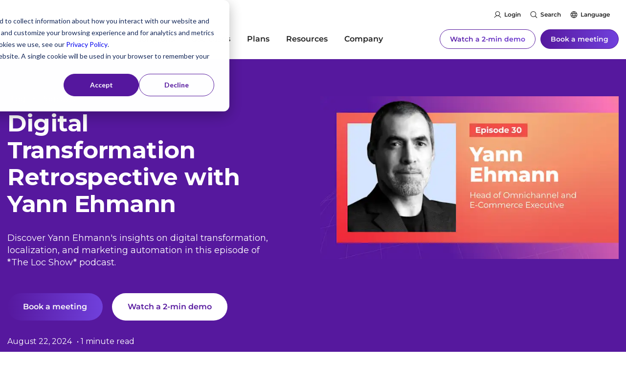

--- FILE ---
content_type: text/html; charset=UTF-8
request_url: https://www.smartling.com/podcasts/locshow/yann-ehmann/
body_size: 17573
content:
<!--
  templateType: none
--><!doctype html><html lang="en"><head>
    <meta charset="utf-8">
    <title>Digital Transformation Retrospective with Yann Ehmann</title>
    <link rel="shortcut icon" href="https://www.smartling.com/hubfs/Smartling%20Favicon.png">
    <meta name="description" content="Discover Yann Ehmann's insights on digital transformation, localization, and marketing automation in this episode of *The Loc Show* podcast.">
    
    
    
    <link rel="canonical" href="https://www.smartling.com/podcasts/locshow/yann-ehmann/">
    <link rel="alternate" hreflang="es" href="https://es.smartling.com/podcasts/locshow/yann-ehmann/">
    <link rel="alternate" hreflang="es-mx" href="https://es-mx.smartling.com/podcasts/locshow/yann-ehmann/">
    <link rel="alternate" hreflang="fr" href="https://fr.smartling.com/podcasts/locshow/yann-ehmann/">
    <link rel="alternate" hreflang="fr-ca" href="https://fr-ca.smartling.com/podcasts/locshow/yann-ehmann/">
    <link rel="alternate" hreflang="de" href="https://de.smartling.com/podcasts/locshow/yann-ehmann/">
    <link rel="alternate" hreflang="da" href="https://dk.smartling.com/podcasts/locshow/yann-ehmann/">
    <link rel="alternate" hreflang="se" href="https://se.smartling.com/podcasts/locshow/yann-ehmann/">
    <link rel="alternate" hreflang="nl" href="https://nl.smartling.com/podcasts/locshow/yann-ehmann/">
    <link rel="alternate" hreflang="it" href="https://it.smartling.com/podcasts/locshow/yann-ehmann/">
    <link rel="alternate" hreflang="pt" href="https://pt.smartling.com/podcasts/locshow/yann-ehmann/">
    <link rel="alternate" hreflang="zh" href="https://cn.smartling.com/podcasts/locshow/yann-ehmann/">
    <link rel="alternate" hreflang="en" href="https://www.smartling.com/podcasts/locshow/yann-ehmann/">
    <link rel="alternate" hreflang="x-default" href="https://www.smartling.com/podcasts/locshow/yann-ehmann/">
    
    
    
    
    <meta name="viewport" content="width=device-width, initial-scale=1">

    <script src="/hs/hsstatic/jquery-libs/static-1.1/jquery/jquery-1.7.1.js"></script>
<script>hsjQuery = window['jQuery'];</script>
    <meta property="og:description" content="Discover Yann Ehmann's insights on digital transformation, localization, and marketing automation in this episode of *The Loc Show* podcast.">
    <meta property="og:title" content="Digital Transformation Retrospective with Yann Ehmann">
    <meta name="twitter:description" content="Discover Yann Ehmann's insights on digital transformation, localization, and marketing automation in this episode of *The Loc Show* podcast.">
    <meta name="twitter:title" content="Digital Transformation Retrospective with Yann Ehmann">

    

    
    <style>
a.cta_button{-moz-box-sizing:content-box !important;-webkit-box-sizing:content-box !important;box-sizing:content-box !important;vertical-align:middle}.hs-breadcrumb-menu{list-style-type:none;margin:0px 0px 0px 0px;padding:0px 0px 0px 0px}.hs-breadcrumb-menu-item{float:left;padding:10px 0px 10px 10px}.hs-breadcrumb-menu-divider:before{content:'›';padding-left:10px}.hs-featured-image-link{border:0}.hs-featured-image{float:right;margin:0 0 20px 20px;max-width:50%}@media (max-width: 568px){.hs-featured-image{float:none;margin:0;width:100%;max-width:100%}}.hs-screen-reader-text{clip:rect(1px, 1px, 1px, 1px);height:1px;overflow:hidden;position:absolute !important;width:1px}
</style>

<link rel="stylesheet" href="https://www.smartling.com/hubfs/hub_generated/template_assets/1/167613220441/1767886454963/template_main.css">
<link rel="stylesheet" href="https://www.smartling.com/hubfs/hub_generated/template_assets/1/167613442730/1767886458950/template_blog.min.css">
<link rel="stylesheet" href="https://www.smartling.com/hubfs/hub_generated/module_assets/1/180516754036/1764947815302/module_Blog_Post_Hero_-_New.min.css">

<style>
  #hs_cos_wrapper_module_17283983283907 .banner_thumbnail .cs_thumb_wrapper  {width:100%;}
</style>

<link rel="stylesheet" href="https://www.smartling.com/hubfs/hub_generated/module_assets/1/191212799600/1765814351418/module_Top_Bar_Callout.min.css">
<link rel="stylesheet" href="https://www.smartling.com/hubfs/hub_generated/module_assets/1/196900419713/1761754692019/module_Blog_Author_Module.min.css">
<link rel="stylesheet" href="https://www.smartling.com/hubfs/hub_generated/module_assets/1/182567598144/1751387965893/module_Blog_Sticky_CTA.min.css">
<link rel="stylesheet" href="https://www.smartling.com/hubfs/hub_generated/module_assets/1/167609337866/1757102188080/module_Resource_Cards_-_Tag.min.css">
<link rel="stylesheet" href="https://www.smartling.com/hubfs/hub_generated/module_assets/1/183470517533/1760727470473/module_CTA_Card.min.css">

<style>
  .footer-section .footer-top .social__icon svg { fill: #FFFFFF;}
</style>

<style>
  @font-face {
    font-family: "Montserrat";
    font-weight: 700;
    font-style: normal;
    font-display: swap;
    src: url("/_hcms/googlefonts/Montserrat/700.woff2") format("woff2"), url("/_hcms/googlefonts/Montserrat/700.woff") format("woff");
  }
  @font-face {
    font-family: "Montserrat";
    font-weight: 300;
    font-style: normal;
    font-display: swap;
    src: url("/_hcms/googlefonts/Montserrat/300.woff2") format("woff2"), url("/_hcms/googlefonts/Montserrat/300.woff") format("woff");
  }
  @font-face {
    font-family: "Montserrat";
    font-weight: 400;
    font-style: normal;
    font-display: swap;
    src: url("/_hcms/googlefonts/Montserrat/regular.woff2") format("woff2"), url("/_hcms/googlefonts/Montserrat/regular.woff") format("woff");
  }
  @font-face {
    font-family: "Montserrat";
    font-weight: 700;
    font-style: normal;
    font-display: swap;
    src: url("/_hcms/googlefonts/Montserrat/700.woff2") format("woff2"), url("/_hcms/googlefonts/Montserrat/700.woff") format("woff");
  }
</style>

    <script type="application/ld+json">
{
  "mainEntityOfPage" : {
    "@type" : "WebPage",
    "@id" : "https://www.smartling.com/podcasts/locshow/yann-ehmann/"
  },
  "author" : {
    "name" : "Admin",
    "url" : "https://www.smartling.com/podcasts/author/admin",
    "@type" : "Person"
  },
  "headline" : "Digital Transformation Retrospective with Yann Ehmann",
  "datePublished" : "2024-08-22T15:00:00.000Z",
  "dateModified" : "2025-06-20T16:56:18.909Z",
  "publisher" : {
    "name" : "Smartling, Inc.",
    "logo" : {
      "url" : "https://40052555.fs1.hubspotusercontent-na1.net/hubfs/40052555/smartling%20logo%20main.svg",
      "@type" : "ImageObject"
    },
    "@type" : "Organization"
  },
  "@context" : "https://schema.org",
  "@type" : "BlogPosting",
  "image" : [ "https://go.smartling.com/hubfs/1100x600-3.webp" ]
}
</script>


    
<!--  Added by GoogleTagManager integration -->
<script>
var _hsp = window._hsp = window._hsp || [];
window.dataLayer = window.dataLayer || [];
function gtag(){dataLayer.push(arguments);}

var useGoogleConsentModeV2 = true;
var waitForUpdateMillis = 1000;



var hsLoadGtm = function loadGtm() {
    if(window._hsGtmLoadOnce) {
      return;
    }

    if (useGoogleConsentModeV2) {

      gtag('set','developer_id.dZTQ1Zm',true);

      gtag('consent', 'default', {
      'ad_storage': 'denied',
      'analytics_storage': 'denied',
      'ad_user_data': 'denied',
      'ad_personalization': 'denied',
      'wait_for_update': waitForUpdateMillis
      });

      _hsp.push(['useGoogleConsentModeV2'])
    }

    (function(w,d,s,l,i){w[l]=w[l]||[];w[l].push({'gtm.start':
    new Date().getTime(),event:'gtm.js'});var f=d.getElementsByTagName(s)[0],
    j=d.createElement(s),dl=l!='dataLayer'?'&l='+l:'';j.async=true;j.src=
    'https://www.googletagmanager.com/gtm.js?id='+i+dl;f.parentNode.insertBefore(j,f);
    })(window,document,'script','dataLayer','GTM-KZ9GRMK');

    window._hsGtmLoadOnce = true;
};

_hsp.push(['addPrivacyConsentListener', function(consent){
  if(consent.allowed || (consent.categories && consent.categories.analytics)){
    hsLoadGtm();
  }
}]);

</script>

<!-- /Added by GoogleTagManager integration -->


<!-- Qualified -->
<script>
(function(w,q){w['QualifiedObject']=q;w[q]=w[q]||function(){
(w[q].q=w[q].q||[]).push(arguments)};})(window,'qualified')
</script>
<script async src="https://js.qualified.com/qualified.js?token=18D5v2WRxfDGKMFm"></script>
<!-- End Qualified -->
<script type="text/javascript" src="https://www.bugherd.com/sidebarv2.js?apikey=zbqd9lsx1kuaww5thpc8iw" async="true"></script>
<script async defer src="https://tools.luckyorange.com/core/lo.js?site-id=f3258986"></script>
<script type="text/javascript">
    (function(c,l,a,r,i,t,y){
        c[a]=c[a]||function(){(c[a].q=c[a].q||[]).push(arguments)};
        t=l.createElement(r);t.async=1;t.src="https://www.clarity.ms/tag/"+i;
        y=l.getElementsByTagName(r)[0];y.parentNode.insertBefore(t,y);
    })(window, document, "clarity", "script", "uyv39h8yjf");
</script>
<meta property="og:image" content="https://www.smartling.com/hubfs/1100x600-3.webp">
<meta property="og:image:width" content="700">
<meta property="og:image:height" content="382">

<meta name="twitter:image" content="https://www.smartling.com/hubfs/1100x600-3.webp">


<meta property="og:url" content="https://www.smartling.com/podcasts/locshow/yann-ehmann/">
<meta name="twitter:card" content="summary_large_image">

<link rel="canonical" href="https://www.smartling.com/podcasts/locshow/yann-ehmann/">
<style>
  .blog-main-section .filter-strip .button-group-left { display:none;}
</style>
<script type="application/ld+json">
{
  "@context": "https://schema.org",
  "@type": "BlogPosting",
  "mainEntityOfPage": {
    "@type": "WebPage",
    "@id": "https://www.smartling.com/podcasts/locshow/yann-ehmann/"
  },
  "headline": "Digital Transformation Retrospective with Yann Ehmann",
  "description": "Discover Yann Ehmann's insights on digital transformation, localization, and marketing automation in this episode of *The Loc Show* podcast.",
  "image": "https://go.smartling.com/hubfs/1100x600-3.webp",  
  "author": {
    "@type": "Organization",
    "name": "Smartling"
  },
  "publisher": {
    "@type": "Organization",
    "name": "Smartling",
    "logo": {
      "@type": "ImageObject",
      "url": "https://www.smartling.com/hubfs/smartling-logo-website.svg"
    }
  },
  "datePublished": "2024-08-22 15:00:00"
}
</script>
<script type="application/ld+json">
{
  "@context": "https://schema.org/", 
  "@type": "BreadcrumbList", 
  "itemListElement": [{
    "@type": "ListItem", 
    "position": 1, 
    "name": "Homepage",
    "item": "https://www.smartling.com/"  
  },{
    "@type": "ListItem", 
    "position": 2, 
    "name": "Blog Homepage",
    "item": "https://www.smartling.com/blog/"  
  },{
    "@type": "ListItem", 
    "position": 3, 
    "name": "Digital Transformation Retrospective with Yann Ehmann",
    "item": "https://www.smartling.com/podcasts/locshow/yann-ehmann/"  
  }]
}
</script>
<script id="article-schema" type="application/ld+json">
{
  "@context": "https://schema.org",
  "@type": "Article",
  "headline": "",
  "description": "",
  "author": { "@type": "Organization", "name": "Smartling" },
  "publisher": {
    "@type": "Organization",
    "name": "Smartling",
    "logo": {
      "@type": "ImageObject",
      "url": "https://www.smartling.com/hubfs/smartling-logo-website.svg"
    }
  },
  "image": "",
  "mainEntityOfPage": { "@type": "WebPage", "@id": "" },
  "datePublished": "2024-08-22 15:00:00",
  "dateModified": "2025-06-20T16:56:18Z",
  "keywords": ""
}
</script>
<meta property="og:type" content="article">
<link rel="alternate" type="application/rss+xml" href="https://www.smartling.com/podcasts/rss.xml">
<meta name="twitter:domain" content="www.smartling.com">
<script src="//platform.linkedin.com/in.js" type="text/javascript">
    lang: en_US
</script>

<meta http-equiv="content-language" content="en">






    <script src="//cdn.bc0a.com/autopilot/f00000000320633/autopilot_sdk.js"></script>
  <meta name="generator" content="HubSpot"></head>
  <body>
<!--  Added by GoogleTagManager integration -->
<noscript><iframe src="https://www.googletagmanager.com/ns.html?id=GTM-KZ9GRMK" height="0" width="0" style="display:none;visibility:hidden"></iframe></noscript>

<!-- /Added by GoogleTagManager integration -->

    <main class="body-wrapper   hs-content-id-183509514752 hs-blog-post hs-blog-id-181816885923">
      
      <div data-global-resource-path="LandingPageTheme/templates/partials/header-smartling-mega.html"><header class="header">
  <div class="header-section mega"> 
    <div class="container-fluid">
<div class="row-fluid-wrapper">
<div class="row-fluid">
<div class="span12 widget-span widget-type-cell " style="" data-widget-type="cell" data-x="0" data-w="12">

</div><!--end widget-span -->
</div>
</div>
</div>
    <div class="eyebrow">
      <div class="container">
        <div id="hs_cos_wrapper_module_173444784675143" class="hs_cos_wrapper hs_cos_wrapper_widget hs_cos_wrapper_type_module" style="" data-hs-cos-general-type="widget" data-hs-cos-type="module"><div class="eyebrow-inner">
  <div class="login">
    <div class="icon">
      <img src="https://www.smartling.com/hubfs/User%20(1).svg" alt="User (1)">
    </div>
    <div class="text">
      <a href="https://dashboard.smartling.com/" target="_blank">Login</a>
    </div>
  </div>
  <div class="search">
    <div class="icon">
      <img src="https://www.smartling.com/hubfs/MagnifyingGlass.svg" alt="MagnifyingGlass">
    </div>
    <div class="text">
      <a href="https://www.smartling.com/search">Search</a>
    </div>
  </div>
  <div class="language">
    <div class="language-outer">
      <div class="icon">
        <img src="https://www.smartling.com/hubfs/Globe.svg" alt="Globe">
      </div>
      <div class="text">
        Language
      </div>
    </div>
    <div class="sl_norewrite language_selector">
      <ul>
        <li class="notranslate"><a href="https://www.smartling.com/podcasts/locshow/yann-ehmann/">English</a></li>
        <li><a href="https://es.smartling.com/podcasts/locshow/yann-ehmann/">Español <span>[ES]</span></a></li>
        <li><a href="https://es-mx.smartling.com/podcasts/locshow/yann-ehmann/">Español <span>[MX]</span></a></li>
        <li><a href="https://fr.smartling.com/podcasts/locshow/yann-ehmann/">Français <span>[FR]</span></a></li>
        <li><a href="https://fr-ca.smartling.com/" podcasts locshow yann-ehmann></a>Français <span>[CA]</span></li>
        <li><a href="https://de.smartling.com/podcasts/locshow/yann-ehmann/">Deutsch</a></li>
        <li><a href="https://dk.smartling.com/podcasts/locshow/yann-ehmann/">Dansk</a></li>
        <li><a href="https://se.smartling.com/podcasts/locshow/yann-ehmann/">Svenska</a></li>
        <li><a href="https://nl.smartling.com/podcasts/locshow/yann-ehmann/">Nederlands</a></li>
        <li><a href="https://it.smartling.com/podcasts/locshow/yann-ehmann/">Italiano</a></li>
        <li><a href="https://pt.smartling.com/podcasts/locshow/yann-ehmann/">Português</a></li>
        <li><a href="https://cn.smartling.com/podcasts/locshow/yann-ehmann/">Chinese <span>[Simplified]</span></a></li>
        
      </ul>
    </div>
  </div>
</div></div>
      </div>
    </div>
    <div class="bottom-part">
      <div class="container">
        <div class="left-part">
          <div class="logo">
            <div id="hs_cos_wrapper_module_166576432665616" class="hs_cos_wrapper hs_cos_wrapper_widget hs_cos_wrapper_type_module" style="" data-hs-cos-general-type="widget" data-hs-cos-type="module">




<a href="https://www.smartling.com">

  
  
  <img src="https://www.smartling.com/hubfs/SmartlingWebsite-WCS/Frame%20(17).svg" alt="SmartlingLogo" loading="">
  
</a></div>
          </div>
        </div>
        <div class="right-part">
          <div class="mainmenu">
            <span id="hs_cos_wrapper_my_menu" class="hs_cos_wrapper hs_cos_wrapper_widget hs_cos_wrapper_type_menu" style="" data-hs-cos-general-type="widget" data-hs-cos-type="menu"><div id="hs_menu_wrapper_my_menu" class="hs-menu-wrapper active-branch flyouts hs-menu-flow-horizontal" role="navigation" data-sitemap-name="default" data-menu-id="183810287971" aria-label="Navigation Menu">
 <ul role="menu">
  <li class="hs-menu-item hs-menu-depth-1" role="none"><a href="javascript:;" role="menuitem">Solutions</a></li>
  <li class="hs-menu-item hs-menu-depth-1" role="none"><a href="javascript:;" role="menuitem">Use cases</a></li>
  <li class="hs-menu-item hs-menu-depth-1" role="none"><a href="https://www.smartling.com/plans" role="menuitem">Plans</a></li>
  <li class="hs-menu-item hs-menu-depth-1" role="none"><a href="javascript:;" role="menuitem">Resources</a></li>
  <li class="hs-menu-item hs-menu-depth-1" role="none"><a href="javascript:;" role="menuitem">Company</a></li>
 </ul>
</div></span>
          </div>
          <div class="button-wrapper">
            <div class="header-btn btn-1 hollow-button">
              <div id="hs_cos_wrapper_module_16645486881345" class="hs_cos_wrapper hs_cos_wrapper_widget hs_cos_wrapper_type_module" style="" data-hs-cos-general-type="widget" data-hs-cos-type="module">










<div class="">
  <div class="hollow-button btn">
    <a href="https://www.smartling.com/demo/">
      Watch a 2-min demo
    </a>
  </div>
</div>

</div>
            </div>
            <div class="header-btn btn-2 gradient-button">
              <div id="hs_cos_wrapper_module_173446799393113" class="hs_cos_wrapper hs_cos_wrapper_widget hs_cos_wrapper_type_module" style="" data-hs-cos-general-type="widget" data-hs-cos-type="module">










<div class="">
  <div class="button-one btn">
    <a href="https://www.smartling.com/meeting-request/">
      Book a meeting
    </a>
  </div>
</div>

</div>
            </div>
          </div>

          <div class="header__language-switcher language-main">
            <div class="header__language-switcher-label">
              <div id="hs_cos_wrapper_language-switcher" class="hs_cos_wrapper hs_cos_wrapper_widget hs_cos_wrapper_type_module widget-type-language_switcher" style="" data-hs-cos-general-type="widget" data-hs-cos-type="module"><span id="hs_cos_wrapper_language-switcher_" class="hs_cos_wrapper hs_cos_wrapper_widget hs_cos_wrapper_type_language_switcher" style="" data-hs-cos-general-type="widget" data-hs-cos-type="language_switcher"></span></div>
              <div class="header__language-switcher-label-current"></div>
            </div>
          </div>
        </div>
      </div>
    </div>
    <div class="container-fluid">
<div class="row-fluid-wrapper">
<div class="row-fluid">
<div class="span12 widget-span widget-type-cell " style="" data-widget-type="cell" data-x="0" data-w="12">

</div><!--end widget-span -->
</div>
</div>
</div>
  </div>

  <div id="hs_cos_wrapper_module_173403584013216" class="hs_cos_wrapper hs_cos_wrapper_widget hs_cos_wrapper_type_module" style="" data-hs-cos-general-type="widget" data-hs-cos-type="module"><div class="megaa mega-menu-1">
  <div class="container-outer">
    <div class="container">
      <div class="outer shh">
        <div class="left-col">
          <div class="heading-menu">
            <div class="heading-menu-icon">
              <img src="https://www.smartling.com/hubfs/tms-icon.svg" alt="tms-icon" aria-hidden="true">
            </div>
            
            
            
            
            
            <a href="https://www.smartling.com/translation-management-system">
              <span>Translation management system</span>
              <div class="heading-menu-text">
                <p>An all-in-one translation orchestration platform</p>
              </div>
            </a>
            
          </div>
          <div class="inner-column">
            
            <div class="inner-men">
              
              
              
              
              
              <a href="https://www.smartling.com/software/cat-tool/" aria-label="Translator Tools Feature-rich CAT and transcreation tools with advanced visual context">
                <div class="left">
                  <div class="mega-icon" aria-hidden="true">
                    <img src="https://www.smartling.com/hubfs/Textbox%20(1).svg" alt="Translator Tools Icon">
                  </div>
                </div>
                <div class="right">
                  <div class="in-title">
                    Translator Tools
                  </div>
                  <div class="in-content">
                    <p>Feature-rich CAT and transcreation tools with advanced visual context</p>
                  </div>
                </div>
              </a>
            </div>
            
            <div class="inner-men">
              
              
              
              
              
              <a href="https://www.smartling.com/software" aria-label="Integrations Connect Smartling to 50+ software platforms to automate content flow">
                <div class="left">
                  <div class="mega-icon" aria-hidden="true">
                    <img src="https://www.smartling.com/hubfs/PlugsConnected.svg" alt="Integrations Icon">
                  </div>
                </div>
                <div class="right">
                  <div class="in-title">
                    Integrations
                  </div>
                  <div class="in-content">
                    <p>Connect Smartling to 50+ software platforms to automate content flow</p>
                  </div>
                </div>
              </a>
            </div>
            
            <div class="inner-men">
              
              
              
              
              
              <a href="https://www.smartling.com/website-translation-proxy" aria-label="Translation proxy An easy-to-use web content translation solution">
                <div class="left">
                  <div class="mega-icon" aria-hidden="true">
                    <img src="https://www.smartling.com/hubfs/Browsers.svg" alt="Translation proxy icon">
                  </div>
                </div>
                <div class="right">
                  <div class="in-title">
                    Translation proxy
                  </div>
                  <div class="in-content">
                    <p>An easy-to-use web content translation solution</p>
                  </div>
                </div>
              </a>
            </div>
            
            <div class="inner-men">
              
              
              
              
              
              <a href="https://www.smartling.com/software/translation-analytics/" aria-label="Analytics Real-time dashboards detailing translation performance">
                <div class="left">
                  <div class="mega-icon" aria-hidden="true">
                    <img src="https://www.smartling.com/hubfs/ChartPie.svg" alt="Analytics icon">
                  </div>
                </div>
                <div class="right">
                  <div class="in-title">
                    Analytics
                  </div>
                  <div class="in-content">
                    <p>Real-time dashboards detailing translation performance</p>
                  </div>
                </div>
              </a>
            </div>
            
            <div class="inner-men">
              
              
              
              
              
              <a href="https://www.smartling.com/software/smartling-translate/" aria-label="Smartling Translate An AI-powered portal delivering instant, on-brand translations">
                <div class="left">
                  <div class="mega-icon" aria-hidden="true">
                    <img src="https://www.smartling.com/hubfs/Translate.svg" alt="Smartling Translate icon">
                  </div>
                </div>
                <div class="right">
                  <div class="in-title">
                    Smartling Translate
                  </div>
                  <div class="in-content">
                    <p>An AI-powered portal delivering instant, on-brand translations</p>
                  </div>
                </div>
              </a>
            </div>
            
            <div class="inner-men">
              
              
              
              
              
              <a href="https://www.smartling.com/software/lqa-suite/" aria-label="Linguistic Quality Assurance A tooling suite and environment for quality evaluation">
                <div class="left">
                  <div class="mega-icon" aria-hidden="true">
                    <img src="https://www.smartling.com/hubfs/SketchLogo.svg" alt="Linguistic Quality Assurance icon">
                  </div>
                </div>
                <div class="right">
                  <div class="in-title">
                    Linguistic Quality Assurance
                  </div>
                  <div class="in-content">
                    <p>A tooling suite and environment for quality evaluation</p>
                  </div>
                </div>
              </a>
            </div>
            
          </div>
        </div>
        <div class="right-col">
          <div class="heading-menu">
            <div class="heading-menu-icon">
              <img src="https://www.smartling.com/hubfs/translation-ic.svg" alt="translation-icon" aria-hidden="true">
            </div>
            
            
            
            
            
            <a href="https://www.smartling.com/translation-services/">
              <span>Translation</span>
              <div class="heading-menu-text">
                <p>AI, MT, and HT options</p>
              </div>
            </a>
          </div>
          <div class="inner-column">
            
            <div class="inner-men">
              
              
              
              
              <a href="https://www.smartling.com/software/ai-translation-solutions" aria-label="AI Translation LLM-powered translations in proven workflows">
                <div class="left">
                  <div class="mega-icon" aria-hidden="true">
                    <img src="https://www.smartling.com/hubfs/Sparkle.svg" alt="AI Translation Icon">
                  </div>
                </div>
                <div class="right">
                  <div class="in-title">
                    AI Translation
                  </div>
                  <div class="in-content">
                    <p>LLM-powered translations in proven workflows</p>
                  </div>
                </div>
              </a>
            </div>
            
            <div class="inner-men">
              
              
              
              
              <a href="https://www.smartling.com/ai-hub" aria-label="AI Hub Translate with 20+ LLMs and machine translation engines">
                <div class="left">
                  <div class="mega-icon" aria-hidden="true">
                    <img src="https://www.smartling.com/hubfs/Keyboard.svg" alt="Machine Translation Icon">
                  </div>
                </div>
                <div class="right">
                  <div class="in-title">
                    AI Hub
                  </div>
                  <div class="in-content">
                    <p>Translate with 20+ LLMs and machine translation engines</p>
                  </div>
                </div>
              </a>
            </div>
            
            <div class="inner-men">
              
              
              
              
              <a href="https://www.smartling.com/professional-translation" aria-label="Professional Translation Human translation from our network of 4,000+ linguists">
                <div class="left">
                  <div class="mega-icon" aria-hidden="true">
                    <img src="https://www.smartling.com/hubfs/UserList.svg" alt="Professional Translation Icon">
                  </div>
                </div>
                <div class="right">
                  <div class="in-title">
                    Professional Translation
                  </div>
                  <div class="in-content">
                    <p>Human translation from our network of 4,000+ linguists</p>
                  </div>
                </div>
              </a>
            </div>
            
          </div>
        </div>
      </div>
    </div>
    <div class="callout shh">
      <div class="callout-inner">
        
        <span class="featured-text">WEBINAR SERIES</span>
        
        
        
        
        
        
        
        
        <a href="https://www.smartling.com/webinars/ai-webinar-s1-25" target="_blank" rel="noopener">
          <div class="callout-image">
            <img src="https://www.smartling.com/hubfs/(Meta)%20052925%20-%20AI%20Translation%20101%20(1).png" alt="(Meta) 052925 - AI Translation 101 (1)">
          </div>
          <div class="callout-tags">
            <div class="callot">
              <span class="cot">AI Translation 101</span>
            </div>
            <span class="circle"><img src="https://www.smartling.com/hubfs/schedule-clock.svg" alt="clock2"></span><span class="cor">Now available on demand </span>
          </div>
          <div class="callout-title">
            <h6>
              Session 1: Introduction to AI Translation
            </h6>
          </div>
        </a>
      </div>
    </div>
  </div>
</div></div>
  <div id="hs_cos_wrapper_module_173437897579035" class="hs_cos_wrapper hs_cos_wrapper_widget hs_cos_wrapper_type_module" style="" data-hs-cos-general-type="widget" data-hs-cos-type="module"><div class="megaa mega-menu-2">
  <div class="container-outer">
    <div class="container">
      <div class="outer shh">
        
        <div class="top-header">
          <div class="heading-menu-icon">
            <img src="https://www.smartling.com/hubfs/why-smartling.svg" alt="why-smartling">
          </div>
          
          
          
          
          
          <a href="https://www.smartling.com/why-smartling">Why Smartling?
            <span>See why enterprises choose Smartling to simplify and scale translation for every use case.</span>
          </a>
          
        </div>
        
        <div class="left-col">
          <div class="heading-menu">
            By use case
          </div>
          <div class="inner-column">
            
            <div class="inner-men">
              
              
              
              
              
              <a href="https://www.smartling.com/teams/marketing" aria-label="Marketing content Translate campaigns with high-quality, on-brand content">
                <div class="left">
                  <div class="mega-icon" aria-hidden="true">
                    <img src="https://www.smartling.com/hubfs/NewspaperClipping.svg" alt="NewspaperClipping">
                  </div>
                </div>
                <div class="right">
                  <div class="in-title">
                    Marketing content
                  </div>
                  <div class="in-content">
                    <p>Translate campaigns with high-quality, on-brand content&nbsp;</p>
                  </div>
                </div>
              </a>
            </div>
            
            <div class="inner-men">
              
              
              
              
              
              <a href="https://www.smartling.com/use-case/website-translation/" aria-label="Website Take your site global with ease">
                <div class="left">
                  <div class="mega-icon" aria-hidden="true">
                    <img src="https://www.smartling.com/hubfs/Browsers.svg" alt="Browsers">
                  </div>
                </div>
                <div class="right">
                  <div class="in-title">
                    Website
                  </div>
                  <div class="in-content">
                    <span>Take your site global with ease</span>
                  </div>
                </div>
              </a>
            </div>
            
            <div class="inner-men">
              
              
              
              
              
              <a href="https://www.smartling.com/teams/customer-support/" aria-label="Help Center Translate articles and FAQs to support customers everywhere">
                <div class="left">
                  <div class="mega-icon" aria-hidden="true">
                    <img src="https://www.smartling.com/hubfs/BookOpenText.svg" alt="Help Center icon">
                  </div>
                </div>
                <div class="right">
                  <div class="in-title">
                    Help Center
                  </div>
                  <div class="in-content">
                    <p>Translate articles and FAQs to support customers everywhere</p>
                  </div>
                </div>
              </a>
            </div>
            
          </div>
        </div>
        <div class="middle-col">
          <div class="heading-menu">
            By industry
          </div>
          <div class="inner-column">
            
            <div class="inner-men">
              
              
              
              
              <a href="https://www.smartling.com/industry/elearning" aria-label="Learning &amp; development Train global teams at scale with localized resources">
                <div class="left">
                  <div class="mega-icon" aria-hidden="true">
                    <img src="https://www.smartling.com/hubfs/TextAa.svg" alt="TextAa">
                  </div>
                </div>
                <div class="right">
                  <div class="in-title">
                    Learning &amp; development
                  </div>
                  <div class="in-content">
                    <p>Train global teams at scale with localized resources</p>
                  </div>
                </div>
              </a>
            </div>
            
            <div class="inner-men">
              
              
              
              
              <a href="https://www.smartling.com/industry/technology" aria-label="Software &amp; mobile apps Translate product interfaces without slowing down development">
                <div class="left">
                  <div class="mega-icon" aria-hidden="true">
                    <img src="https://www.smartling.com/hubfs/Cpu.svg" alt="Technology icon">
                  </div>
                </div>
                <div class="right">
                  <div class="in-title">
                    Software &amp; mobile apps
                  </div>
                  <div class="in-content">
                    <p>Translate product interfaces without slowing down development</p>
                  </div>
                </div>
              </a>
            </div>
            
            <div class="inner-men">
              
              
              
              
              <a href="https://www.smartling.com/industry/retail" aria-label="eCommerce/Retail Deliver one brand voice to countless markets">
                <div class="left">
                  <div class="mega-icon" aria-hidden="true">
                    <img src="https://www.smartling.com/hubfs/GlobeHemisphereEast.svg" alt="GlobeHemisphereEast">
                  </div>
                </div>
                <div class="right">
                  <div class="in-title">
                    eCommerce/Retail
                  </div>
                  <div class="in-content">
                    <span>Deliver one brand voice to countless markets</span>
                  </div>
                </div>
              </a>
            </div>
            
          </div>
        </div>
        <div class="right-col">
          <div class="heading-menu">
            By team
          </div>
          <div class="inner-column">
            
            <div class="inner-men">
              
              
              
              
              <a href="https://www.smartling.com/teams/marketing" aria-label="Marketing Reach new markets while maintaining brand voice">
                <div class="left">
                  <div class="mega-icon" aria-hidden="true">
                    <img src="https://www.smartling.com/hubfs/Checkerboard.svg" alt="Marketing icon">
                  </div>
                </div>
                <div class="right">
                  <div class="in-title">
                    Marketing
                  </div>
                  <div class="in-content">
                    <p>Reach new markets while maintaining brand voice</p>
                  </div>
                </div>
              </a>
            </div>
            
            <div class="inner-men">
              
              
              
              
              <a href="https://www.smartling.com/teams/developer" aria-label="Developer and Product Translate at the speed of development">
                <div class="left">
                  <div class="mega-icon" aria-hidden="true">
                    <img src="https://www.smartling.com/hubfs/Keyboard.svg" alt="Developer icon">
                  </div>
                </div>
                <div class="right">
                  <div class="in-title">
                    Developer and Product
                  </div>
                  <div class="in-content">
                    <p>Translate at the speed of development</p>
                  </div>
                </div>
              </a>
            </div>
            
            <div class="inner-men">
              
              
              
              
              <a href="https://www.smartling.com/teams/localization/" aria-label="Localization Scale your program with tools most loved by loc folks">
                <div class="left">
                  <div class="mega-icon" aria-hidden="true">
                    <img src="https://www.smartling.com/hubfs/TextAa.svg" alt="Localization icon">
                  </div>
                </div>
                <div class="right">
                  <div class="in-title">
                    Localization
                  </div>
                  <div class="in-content">
                    <span>Scale your program with tools most loved by loc folks</span>
                  </div>
                </div>
              </a>
            </div>
            
          </div>
        </div>
        
        <div class="bottom-sec">
          <div class="arrow_btn_purple_nopad">
            
            
              
              
              
              <a href="https://www.smartling.com/use-cases">
           Browse all use cases</a>
          </div>
        </div>
        
      </div>
    </div>
    <div class="callout shh">
      <div class="callout-inner">
        
        <span class="featured-text">WEBINAR SERIES</span>
        
        
        
        
        
        
        
        
        <a href="https://www.smartling.com/webinars/ai-webinar-s1-25" target="_blank" rel="noopener">
          <div class="callout-image">
            <img src="https://www.smartling.com/hubfs/(Meta)%20052925%20-%20AI%20Translation%20101%20(1).png" alt="(Meta) 052925 - AI Translation 101 (1)">
          </div>
          <div class="callout-tags">
            <div class="callot">
              <span class="cot">AI Translation 101</span>
            </div>
            <span class="circle"><img src="https://www.smartling.com/hubfs/schedule-clock.svg" alt="clock4"></span><span class="cor">Now available on demand</span>
          </div>
          <div class="callout-title">
            <h6>
              Session 1: Introduction to AI Translation
            </h6>
          </div>
        </a>
      </div>
    </div>
  </div>
</div></div>
  <div id="hs_cos_wrapper_module_173437898762137" class="hs_cos_wrapper hs_cos_wrapper_widget hs_cos_wrapper_type_module" style="" data-hs-cos-general-type="widget" data-hs-cos-type="module"><div class="megaa mega-menu-3">
  <div class="container-outer">
    <div class="container">
      <div class="outer shh">
        <div class="left-col">
          <div class="heading-menu">
            Resources
          </div>
          <div class="inner-column">
            
            <div class="inner-men">
              
              
              
              
              
              <a href="https://www.smartling.com/resources/case-study" aria-label="Success Stories Explore how businesses thrive with Smartling's translation solutions.">
                <div class="left">
                  <div class="mega-icon" aria-hidden="true">
                    <img src="https://www.smartling.com/hubfs/Vector%20(18).svg" alt="Success Stories icon">
                  </div>
                </div>
                <div class="right">
                  <div class="in-title">
                    Success Stories
                  </div>
                  <div class="in-content">
                    <span>Explore how businesses thrive with Smartling's translation solutions.</span>
                  </div>
                </div>
              </a>
            </div>
            
            <div class="inner-men">
              
              
              
              
              
              <a href="https://www.smartling.com/ebooks" aria-label="Resource Center Access guides, whitepapers, and tools to optimize your localization efforts.">
                <div class="left">
                  <div class="mega-icon" aria-hidden="true">
                    <img src="https://www.smartling.com/hubfs/FolderSimpleStar.svg" alt="Resource Center icon">
                  </div>
                </div>
                <div class="right">
                  <div class="in-title">
                    Resource Center
                  </div>
                  <div class="in-content">
                    <span>Access guides, whitepapers, and tools to optimize your localization efforts.</span>
                  </div>
                </div>
              </a>
            </div>
            
            <div class="inner-men">
              
              
              
              
              
              <a href="https://www.smartling.com/conference-old" aria-label="Global Ready Conference Join the premier event for localization leaders and translation professionals.">
                <div class="left">
                  <div class="mega-icon" aria-hidden="true">
                    <img src="https://www.smartling.com/hubfs/GlobeHemisphereEast.svg" alt="Global Ready Conference icon">
                  </div>
                </div>
                <div class="right">
                  <div class="in-title">
                    Global Ready Conference
                  </div>
                  <div class="in-content">
                    <span>Join the premier event for localization leaders and translation professionals.</span>
                  </div>
                </div>
              </a>
            </div>
            
            <div class="inner-men">
              
              
              
              
              
              <a href="https://www.smartling.com/blog" aria-label="Blog Stay updated with tips, trends, and insights in localization and translation.">
                <div class="left">
                  <div class="mega-icon" aria-hidden="true">
                    <img src="https://www.smartling.com/hubfs/NewspaperClipping.svg" alt="Blog icon">
                  </div>
                </div>
                <div class="right">
                  <div class="in-title">
                    Blog
                  </div>
                  <div class="in-content">
                    <span>Stay updated with tips, trends, and insights in localization and translation.</span>
                  </div>
                </div>
              </a>
            </div>
            
            <div class="inner-men">
              
              
              
              
              
              <a href="https://www.smartling.com/globalready/" aria-label="Events Discover upcoming webinars, conferences, and industry events.">
                <div class="left">
                  <div class="mega-icon" aria-hidden="true">
                    <img src="https://www.smartling.com/hubfs/CalendarHeart%20(1).svg" alt="Events icon">
                  </div>
                </div>
                <div class="right">
                  <div class="in-title">
                    Events
                  </div>
                  <div class="in-content">
                    <span>Discover upcoming webinars, conferences, and industry events.</span>
                  </div>
                </div>
              </a>
            </div>
            
            <div class="inner-men">
              
              
              
              
              
              <a href="https://www.smartling.com/webinars" aria-label="Webinars Watch on-demand webinars, panels and fireside chats hosted by Smartling">
                <div class="left">
                  <div class="mega-icon" aria-hidden="true">
                    <img src="https://www.smartling.com/hubfs/ChatsTeardrop.svg" alt="Webinars icon">
                  </div>
                </div>
                <div class="right">
                  <div class="in-title">
                    Webinars
                  </div>
                  <div class="in-content">
                    Watch on-demand webinars, panels and fireside chats hosted by Smartling
                  </div>
                </div>
              </a>
            </div>
            
          </div>
        </div>

        <div class="right-col">
          <div class="heading-menu">
            
          </div>
          <div class="inner-column">
            
          </div>
        </div>
      </div>
    </div>
    <div class="callout shh">
      <div class="callout-inner">
        
        <span class="featured-text">WEBINAR SERIES</span>
        
        
        
        
        
        
        <a href="https://www.smartling.com/webinars/ai-webinar-s1-25">
          <div class="callout-image">
            <img src="https://www.smartling.com/hubfs/(Meta)%20052925%20-%20AI%20Translation%20101%20(1).png" alt="(Meta) 052925 - AI Translation 101 (1)">
          </div>
          <div class="callout-tags">
            <div class="callot">
              <span class="cot">AI Translation 101</span>
            </div>
            <span class="circle"><img src="https://www.smartling.com/hubfs/schedule-clock.svg" alt="clock3"></span><span class="cor">Now available on demand</span>
          </div>
          <div class="callout-title">
            <h6>
              Session 1: Introduction to AI Translation
            </h6>
          </div>
        </a>
      </div>
    </div>
  </div>
</div></div>
  <div id="hs_cos_wrapper_module_173437899872039" class="hs_cos_wrapper hs_cos_wrapper_widget hs_cos_wrapper_type_module" style="" data-hs-cos-general-type="widget" data-hs-cos-type="module"><div class="megaa mega-menu-4">
  <div class="container-outer">
    <div class="container">
      <div class="outer shh">
        <div class="left-col">
          <div class="heading-menu">
            Company
          </div>
          <div class="inner-column">
            
            <div class="inner-men">
              
              
              
              
              
              <a href="https://www.smartling.com/about-us/" aria-label="About Learn more about Smartling's mission, values, and global impact.">
                <div class="left">
                  <div class="mega-icon" aria-hidden="true">
                    <img src="https://www.smartling.com/hubfs/HandWaving.svg" alt="About icon">
                  </div>
                </div>
                <div class="right">
                  <div class="in-title">
                    About
                  </div>
                  <div class="in-content">
                    <span>Learn more about Smartling's mission, values, and global impact.</span>
                  </div>
                </div>
              </a>
            </div>
            
            <div class="inner-men">
              
              
              
              
              
              <a href="https://www.smartling.com/company-news" aria-label="News Catch up on the latest updates, product launches, and company milestones.">
                <div class="left">
                  <div class="mega-icon" aria-hidden="true">
                    <img src="https://www.smartling.com/hubfs/Newspaper.svg" alt="News icon">
                  </div>
                </div>
                <div class="right">
                  <div class="in-title">
                    News
                  </div>
                  <div class="in-content">
                    <span>Catch up on the latest updates, product launches, and company milestones.</span>
                  </div>
                </div>
              </a>
            </div>
            
            <div class="inner-men">
              
              
              
              
              
              <a href="https://www.smartling.com/careers/" aria-label="Careers Join our team and help redefine the future of translation and localization.">
                <div class="left">
                  <div class="mega-icon" aria-hidden="true">
                    <img src="https://www.smartling.com/hubfs/UsersThree.svg" alt="Careers icon">
                  </div>
                </div>
                <div class="right">
                  <div class="in-title">
                    Careers
                  </div>
                  <div class="in-content">
                    <span>Join our team and help redefine the future of translation and localization.</span>
                  </div>
                </div>
              </a>
            </div>
            
            <div class="inner-men">
              
              
              
              
              
              <a href="https://www.smartling.com/contact-us/" aria-label="Contact Us Get in touch with our team for support, inquiries, or feedback.">
                <div class="left">
                  <div class="mega-icon" aria-hidden="true">
                    <img src="https://www.smartling.com/hubfs/ChatCircleText.svg" alt="Contact Us icon">
                  </div>
                </div>
                <div class="right">
                  <div class="in-title">
                    Contact Us
                  </div>
                  <div class="in-content">
                    <span>Get in touch with our team for support, inquiries, or feedback.</span>
                  </div>
                </div>
              </a>
            </div>
            
            <div class="inner-men">
              
              
              
              
              
              <a href="https://www.smartling.com/partner-ecosystem/" aria-label="Partners Explore our partner network and collaborative opportunities.">
                <div class="left">
                  <div class="mega-icon" aria-hidden="true">
                    <img src="https://www.smartling.com/hubfs/Handshake.svg" alt="Partners icon">
                  </div>
                </div>
                <div class="right">
                  <div class="in-title">
                    Partners
                  </div>
                  <div class="in-content">
                    <span>Explore our partner network and collaborative opportunities.</span>
                  </div>
                </div>
              </a>
            </div>
            
            <div class="inner-men">
              
              
              
              
              
              <a href="https://www.smartling.com/translator_information" aria-label="Translator information Learn about and apply to join Smartling's translator network.">
                <div class="left">
                  <div class="mega-icon" aria-hidden="true">
                    <img src="https://www.smartling.com/hubfs/tms-icon.svg" alt="tms-icon">
                  </div>
                </div>
                <div class="right">
                  <div class="in-title">
                    Translator information
                  </div>
                  <div class="in-content">
                    Learn about and apply to join Smartling's translator network.
                  </div>
                </div>
              </a>
            </div>
            
          </div>
        </div>

        <div class="right-col">
          <div class="heading-menu">
            
          </div>
          <div class="inner-column">
            
          </div>
        </div>
      </div>
    </div>
    <div class="callout shh">
      <div class="callout-inner">
        
        <span class="featured-text">Featured Post</span>
        
        
        
        
        
        
        <a href="https://www.smartling.com/careers/">
          <div class="callout-image">
            <img src="https://www.smartling.com/hubfs/DA20210601%20-%20Social%20-%20HR%20-%20We%E2%80%99re%20Hiring%20-%20Apply%20Today%20-%20LinkedIn-FB%20-%201200x628%20(1).jpg" alt="DA20210601 - Social - HR - We’re Hiring - Apply Today - LinkedIn-FB - 1200x628 (1)">
          </div>
          <div class="callout-tags">
            <div class="callot">
              <span class="cot">Join Smartling</span>
            </div>
            <span class="circle"><img src="https://www.smartling.com/hubfs/schedule-clock.svg" alt="clock1"></span><span class="cor">We're Hiring!</span>
          </div>
          <div class="callout-title">
            <h6>
              Be a part of something great. Check out Smartling's open roles.
            </h6>
          </div>
        </a>
      </div>
    </div>
  </div>
</div></div>


</header>
<script>
  $(document).ready(function() {
    var windowWidth = $(window).width();
    if (windowWidth > 991) {
      /*maxheight('.megaa .outer');
      maxheight('.megaa .callout');*/
      equalheight('.megaa .shh');
    }
    /*$(".eyebrow-inner .language").click(
      function() {
        $('.eyebrow-inner .language .language_selector').show();
      },
      function() {
        $('.eyebrow-inner .language .language_selector').hide();
      }
    );*/
    $(".eyebrow-inner .language").click(function() {
      $(".eyebrow-inner .language .language_selector").toggle();
    });
    if($(window).width() > 991) {
      $(".header-section .bottom-part .right-part .mainmenu .hs-menu-wrapper>ul>li:first-child").hover(
        function() {
          $(".mega-menu-1").css("visibility", "visible");
        },
        function() {
          $(".mega-menu-1").css("visibility", "hidden");
        }
      );
      $(".header-section .bottom-part .right-part .mainmenu .hs-menu-wrapper>ul>li:nth-child(2)").hover(
        function() {
          $(".mega-menu-2").css("visibility", "visible");
        },
        function() {
          $(".mega-menu-2").css("visibility", "hidden");
        }
      );
      $(".header-section .bottom-part .right-part .mainmenu .hs-menu-wrapper>ul>li:nth-child(4)").hover(
        function() {
          $(".mega-menu-3").css("visibility", "visible");
        },
        function() {
          $(".mega-menu-3").css("visibility", "hidden");
        }
      );
      $(".header-section .bottom-part .right-part .mainmenu .hs-menu-wrapper>ul>li:nth-child(5)").hover(
        function() {
          $(".mega-menu-4").css("visibility", "visible");
        },
        function() {
          $(".mega-menu-4").css("visibility", "hidden");
        }
      );
    } else {
      $('.mega-menu-1').hide();
      $('.mega-menu-2').hide();
      $('.mega-menu-3').hide();
      $('.mega-menu-4').hide();
      $('.header-section .bottom-part .right-part .mainmenu .hs-menu-wrapper>ul>li a').removeClass('active');
      $(".header-section .bottom-part .right-part .mainmenu .hs-menu-wrapper>ul>li a").click(function() {
        $('.header-section .bottom-part .right-part .mainmenu .hs-menu-wrapper>ul>li a').not($(this)).removeClass('active');
        $('.megaa').not($(this).next()).slideUp();
        $(this).toggleClass('active');
        $(this).next().slideToggle(250);
      });
    }
    function maxheight(clsaaName) {
      var highest = null;
      var hi = 0;
      $(clsaaName).each(function () {
        var h = $(this).outerHeight();
        if (h > hi) {
          hi = h;
          highest = jQuery(this);
        }
      });
      $(clsaaName).css('height', hi);
    }
  });
  $(window).on('load', function () {
    $( ".header-section .bottom-part .right-part .mainmenu .hs-menu-wrapper>ul>li:first-child" ).append( $( ".mega-menu-1" ) );
    $( ".header-section .bottom-part .right-part .mainmenu .hs-menu-wrapper>ul>li:nth-child(2)" ).append( $( ".mega-menu-2" ) );
    $( ".header-section .bottom-part .right-part .mainmenu .hs-menu-wrapper>ul>li:nth-child(4)" ).append( $( ".mega-menu-3" ) );
    $( ".header-section .bottom-part .right-part .mainmenu .hs-menu-wrapper>ul>li:nth-child(5)" ).append( $( ".mega-menu-4" ) );
  });
</script></div>
      

      

<main id="main-content" class="body-container-wrapper blog-pages">
  <div id="hs_cos_wrapper_module_17283983283907" class="hs_cos_wrapper hs_cos_wrapper_widget hs_cos_wrapper_type_module" style="" data-hs-cos-general-type="widget" data-hs-cos-type="module"><div class="banner pt-150 pb-70 md:pt-150 md:pb-100" id="module_17283983283907" style="background-color: rgba(86, 24, 158, 1.0);">
  <div class="wrapper">
    <div class="row lg:pt-30">
      <div class="col-12 md:col-6">
        <div class="max--100 lg:max--90">
          <div class="breadcrumbs">
            <div class="levels">
              <div class="level1">
                Blog
              </div>
              <span>&gt;</span>
              
              <div class="level2">
                Podcasts
              </div>
              
            </div>
          </div>
          <h1 class=""> <span id="hs_cos_wrapper_name" class="hs_cos_wrapper hs_cos_wrapper_meta_field hs_cos_wrapper_type_text" style="" data-hs-cos-general-type="meta_field" data-hs-cos-type="text">Digital Transformation Retrospective with Yann Ehmann</span> </h1>
          <div class="pt-20 pb-30 md:pt-30 md:pb-50 md:pb-50 color:black text-16 sm:text-18">
             Discover Yann Ehmann's insights on digital transformation, localization, and marketing automation in this episode of *The Loc Show* podcast. 
          </div>
          
          
          <div class="btn-strip" style="padding-bottom:30px;">
             
            <div class="gradient-button">
              <span id="hs_cos_wrapper_module_17283983283907_" class="hs_cos_wrapper hs_cos_wrapper_widget hs_cos_wrapper_type_cta" style="" data-hs-cos-general-type="widget" data-hs-cos-type="cta"><div class="hs-web-interactive-inline" style="" data-hubspot-wrapper-cta-id="201846972062"> 
 <a href="https://cta-service-cms2.hubspot.com/web-interactives/public/v1/track/click?encryptedPayload=AVxigLLzbgAuLMPD9VrtkM4Sgo8Y9oivGFBkHpnvVLsJ3fC1emMIKuXxAOBE3HpQUR%2B5YNdjf71QDy%2FgE%2BoK0ZoUXLlFRp4b84OLJHJZv76PvZP4f%2FtqDAo29NSUG%2FmwYaTtQ2kPzMFCUR0lDk8UCeKgRCYofKNQNGeNpn3AekZiyCbiRc92xrANa%2Br%2FFT%2FImw%3D%3D&amp;portalId=40052555" class="hs-inline-web-interactive-201846972062   " data-hubspot-cta-id="201846972062"> Book a meeting </a> 
</div></span>
            </div>
            
             
            <div class="white-button btn">
              <span id="hs_cos_wrapper_module_17283983283907_" class="hs_cos_wrapper hs_cos_wrapper_widget hs_cos_wrapper_type_cta" style="" data-hs-cos-general-type="widget" data-hs-cos-type="cta"><div class="hs-web-interactive-inline" style="" data-hubspot-wrapper-cta-id="201846972025"> 
 <a href="https://cta-service-cms2.hubspot.com/web-interactives/public/v1/track/click?encryptedPayload=AVxigLJR4PAEv6tHkN7%2FuwD09lIYcEfqSMp7dAd12VYn1hjTQ5ZSp6foG%2BFwaHRvnr9qGY08%2BPn7bn6h%2FN1CO%2B5rMjt%2BIae2Pq1LhLoyFghLYR94emST7zKJR6aFCsvn6cuxZOhQwG3QegnIjfGqzi2GThb4Wx22p6h%2FBs%2BPeLL%2Bu4iBKTA%3D&amp;portalId=40052555" class="hs-inline-web-interactive-201846972025   " data-hubspot-cta-id="201846972025"> Watch a 2-min demo </a> 
</div></span>
            </div>
            
          </div>
          
          <div class="blog-post__meta">
            
            <div class="date-time">
              
              <time datetime="2024-08-22 15:00:00" class="blog-post__timestamp">
                August 22, 2024
              </time>
              
              
              <div class="read-time">
                
                
                
                
                
                • 1 minute read
                
              </div>
              
            </div>
            
            <div class="share-title">
              <p>Share this post</p>
            </div>
            <div class="new-social">
              <ul>
                <div class="tooltip">
                  <button onclick="myFunction()" onmouseout="outFunc()">
                    <span class="tooltiptext" id="myTooltip">Copy to clipboard</span>
                    <li onmouseout="outFunc()">
                      <a class="copy" onclick="return !window.location.href"><p class="copy2"><img src="https://www.smartling.com/hubfs/SmartlingWebsite-WCS/smartling-link.svg"></p></a>
                    </li>
                  </button>
                </div>
                
                <li><a href="https://twitter.com/share?source=https://www.smartling.com/podcasts/locshow/yann-ehmann/&amp;text=Digital%20Transformation%20Retrospective%20with%20Yann%20Ehmann%20-%20https://www.smartling.com/podcasts/locshow/yann-ehmann/" target="_blank" title="Tweet" onclick="return !window.open(this.href, 'Twitter', 'width=600,height=500')"><img src="https://www.smartling.com/hubfs/SmartlingWebsite-WCS/X.svg" alt="twitter-icon"></a></li>
                <li><a href="https://www.facebook.com/sharer/sharer.php?u=https://www.smartling.com/podcasts/locshow/yann-ehmann/&amp;title=Digital%20Transformation%20Retrospective%20with%20Yann%20Ehmann&amp;picture=https://go.smartling.com/hubfs/1100x600-3.webp&amp;description=Discover%20Yann%20Ehmann's%20insights%20on%20digital%20transformation,%20localization,%20and%20marketing%20automation%20in%20this%20episode%20of%20*The%20Loc%20Show*%20podcast." title="Share on Facebook" target="_blank" onclick="return !window.open(this.href, 'Facebook', 'width=600,height=500')"><img src="https://www.smartling.com/hubfs/SmartlingWebsite-WCS/Facebook.svg" alt="facebook-icon"></a></li>
                <li><a href="http://www.linkedin.com/shareArticle?mini=true&amp;url=https://www.smartling.com/podcasts/locshow/yann-ehmann/&amp;title=Digital%20Transformation%20Retrospective%20with%20Yann%20Ehmann&amp;summary=Discover%20Yann%20Ehmann's%20insights%20on%20digital%20transformation,%20localization,%20and%20marketing%20automation%20in%20this%20episode%20of%20*The%20Loc%20Show*%20podcast." target="_blank" title="Share on LinkedIn" onclick="return !window.open(this.href, 'LinkedIn', 'width=600,height=500')"><img src="https://www.smartling.com/hubfs/SmartlingWebsite-WCS/LinkedIn.svg" alt="linkedin-icon"></a></li>
              </ul>
            </div>
            
          </div>

        </div>

      </div>
      <div class="col-12 md:col-6 pt-10 md:pt-0">
        <div class="banner_thumbnail">
          
          <div class="cs_thumb_wrapper thumb_1">
            <div class="thumb parallax" data-paroller-factor="-0.5" data-paroller-factor-sm="-0.2" data-paroller-factor-xs="-0.1" style="background: url(https://www.smartling.com/hubfs/1100x600-3.webp) no-repeat center / contain"></div>
            <div class="shadow"></div>
          </div>
          
          
          
          
        </div>
        
      </div>
    </div>
  </div>
</div>







</div>
  <div id="hs_cos_wrapper_module_17515723582652" class="hs_cos_wrapper hs_cos_wrapper_widget hs_cos_wrapper_type_module" style="" data-hs-cos-general-type="widget" data-hs-cos-type="module">
<div class="custom-cta-module gradient-border-box" style="display: none;">
  <div class="custom-cta-content">
    <div class="container">
      <div class="flexy cta-trigger-bar"> <!-- Make the whole bar clickable -->
        <div class="left">
          <span class="cta-headline">Are you ready to <span>scale with AI translation?</span></span>
        </div>
        <div class="right">
          <span class="cta-subtext">Take the quiz to find out and learn your next steps for scaling with AI.</span>

          <!-- 🔄 UPDATED INVOLVEME POPUP CONFIG -->
          <div class="involveme_popup" data-project="ai-translation-quiz" data-embed-mode="sidePanel" data-trigger-event="button" data-popup-size="medium" data-organization-url="https://smartling.involve.me" data-button-color="#2679ff" data-position="right" data-title="AI Translation Quiz">

            <a href="javascript:void(0);" class="cta-button" data-involveme-trigger>
              <div class="gradient-circle-button">
                <svg xmlns="http://www.w3.org/2000/svg" width="34" height="34" viewbox="0 0 34 34" fill="none">
                  <!-- Gradient Circle Border -->
                  <defs>
                    <lineargradient id="arrowGradient" x1="0" y1="0" x2="34" y2="34" gradientunits="userSpaceOnUse">
                      <stop stop-color="#7040DC" />
                      <stop offset="0.5" stop-color="#C37BFB" />
                      <stop offset="1" stop-color="#FFDE8A" />
                    </lineargradient>
                  </defs>
                  <circle cx="17" cy="17" r="16" stroke="url(#arrowGradient)" stroke-width="2" fill="none" />

                  <!-- Arrow Icon -->
                  <path d="M19.1331 17L13.9331 11.8C13.6886 11.5556 13.5664 11.2444 13.5664 10.8667C13.5664 10.4889 13.6886 10.1778 13.9331 9.93333C14.1775 9.68889 14.4886 9.56667 14.8664 9.56667C15.2442 9.56667 15.5553 9.68889 15.7997 9.93333L21.9331 16.0667C22.0664 16.2 22.1609 16.3444 22.2164 16.5C22.272 16.6556 22.2997 16.8222 22.2997 17C22.2997 17.1778 22.272 17.3444 22.2164 17.5C22.1609 17.6556 22.0664 17.8 21.9331 17.9333L15.7997 24.0667C15.5553 24.3111 15.2442 24.4333 14.8664 24.4333C14.4886 24.4333 14.1775 24.3111 13.9331 24.0667C13.6886 23.8222 13.5664 23.5111 13.5664 23.1333C13.5664 22.7556 13.6886 22.4444 13.9331 22.2L19.1331 17Z" fill="white" />
                </svg>
              </div>
            </a>
          </div>
          <!-- 🔄 END INVOLVEME POPUP CONFIG -->

        </div>
      </div>
    </div>
  </div>

  <!-- ✅ UPDATED SCRIPT USING SMARTLING URL -->
  <script src="https://smartling.involve.me/embed?type=popup"></script>
</div>
</div>
  <div class="body-container body-container--blog-post">

    
    <div class="content-wrapper container wrapper">
      <article class="blog-post">

        <div class="blog-post__body blog_post_left">
          <div class="container">
            <div class="inner-content o-text">
              <div class="inner-bg">
                
                <div class="inner-cover">
                  <span id="hs_cos_wrapper_post_body" class="hs_cos_wrapper hs_cos_wrapper_meta_field hs_cos_wrapper_type_rich_text" style="" data-hs-cos-general-type="meta_field" data-hs-cos-type="rich_text"><p><img src="https://www.smartling.com/hubfs/Spotify_icon.svg" width="25" height="26" loading="lazy" alt="Spotify_icon" style="height: auto; max-width: 100%; width: 25px;"> <a href="https://open.spotify.com/show/3iZwmaSQvcOy9UZrQsoUoU" class="spotify" rel="noopener" target="_blank">Listen on Spotify</a></p>
<p><a href="https://www.linkedin.com/in/yannehmann/?originalSubdomain=ch">Yann Ehmann</a><span>&nbsp;</span>has 20+ years of B2B, D2C, and digital experience under his belt with a famed Swiss watchmaker. You want to talk shop? He’s your man.</p>
<!--more-->
<p>This week on<span>&nbsp;</span><a href="https://www.smartling.com/podcasts/locshow/">The Loc Show</a><span>&nbsp;</span>we sit down with Yann to learn how he has integrated a multi-channel approach to marketing and e-commerce for over 30 markets and learn firsthand how translation and localization are crucial elements in an ever-shapeshifting digital world.</p>
<p>Yann shares his evergreen three-part process for attaining a global process that everyone, regardless of industry, can find value in:</p>
<ol>
<li>Know where you’re going</li>
<li>Understanding the importance of collaboration and transparency</li>
<li>Expect all potential outcomes</li>
</ol>
<p>Join us and learn from this industry all-star:</p>
<ul>
<li>What makes digital such a compelling sector of the market (hint: it has to do with the constant growth and motion)</li>
<li>What solutions in an ever-changing industry look like and how automation helps to keep his team zipped up</li>
<li>How Yann has centralized data and made it accessible to all parts of the team</li>
<li>His thoughts on the speed at which content must be delivered to customers and how his team maintains agility across content types</li>
<li>How testing and assessing the status quo is an essential best practice</li>
<li>What he envisions for the future</li>
</ul>
<p>Subscribe:<span> </span><a href="https://open.spotify.com/show/3iZwmaSQvcOy9UZrQsoUoU">Spotify</a><a href="https://www.stitcher.com/podcast/the-loc-show"></a></p>
<p>Press play and prepare to be wowed!</p>
<p>[03:30] How Adrian and Yann met.<br>[04:28] Yann’s 20-year experience in creating the digital transformation at a famed Swiss watchmaker.<br>[05:35] What is digital transformation?<br>[06:55] The impact of digital transformation on businesses beyond technology.<br>[09:20] How localization and translation fit in to digital transformation.<br>[11:18] What the initial website launch in the UK taught Yann about localization and translation.<br>[12:25] Finding automated solutions to improve the translation process.<br>[16:40] The most important details to consider when translating copy.<br>[22:50] The importance of creating relevant and consistent copy for your audience.<br>[25:30] Utilizing the correct tools for localization in your business process.<br>[26:55] The technologies at the heart of the future of digital transformation.<br>[29:45] Mobile payment options, data protection, and regulations.<br>[34:00] How digital transformation is shaping the next industrial revolution.</p>
<p>Keep in touch with Yann and Smartling:</p>
<ul>
<li>Connect with Yann on<span>&nbsp;</span><a href="https://www.linkedin.com/in/yannehmann/?originalSubdomain=ch">LinkedIn</a><span>&nbsp;</span>and follow him on<span>&nbsp;</span><a href="https://twitter.com/yannehmann?lang=en">Twitter</a>.</li>
<li>Contact our host,<span>&nbsp;</span><a href="https://mailto:locshow@smartling.com/">Adrian Cohn</a>, and learn more about<span>&nbsp;</span><a href="https://www.smartling.com/">Smartling</a>.</li>
</ul></span>
                </div>
                <div id="hs_cos_wrapper_module_17593398435857" class="hs_cos_wrapper hs_cos_wrapper_widget hs_cos_wrapper_type_module" style="" data-hs-cos-general-type="widget" data-hs-cos-type="module"></div>
                
              </div>
            </div>
          </div>
        </div>
        <div class="blog-body-stickycta blog_post_right">
          <div id="hs_cos_wrapper_module_173108759803712" class="hs_cos_wrapper hs_cos_wrapper_widget hs_cos_wrapper_type_module" style="" data-hs-cos-general-type="widget" data-hs-cos-type="module">

<div class="sidebar-form" id="module_173108759803712">
  <div class="form-title">
    <h3>Unlock expert localization insights.</h3>
  </div>
  <div class="form-subtitle">
    <div class="content"><span>Subscribe to our newsletter for exclusive access to game-changing strategies and our must-read eBook on scaling global content faster and smarter.</span></div>
  </div>
  <div class="default-form">
    <span id="hs_cos_wrapper_module_173108759803712_" class="hs_cos_wrapper hs_cos_wrapper_widget hs_cos_wrapper_type_form" style="" data-hs-cos-general-type="widget" data-hs-cos-type="form"><h3 id="hs_cos_wrapper_form_169537813_title" class="hs_cos_wrapper form-title" data-hs-cos-general-type="widget_field" data-hs-cos-type="text"></h3>

<div id="hs_form_target_form_169537813"></div>









</span>
  </div>
  
</div>



</div>
        </div>
        
      </article>
    </div>
    

    

    <div class="related-postv2">
      <div id="hs_cos_wrapper_module_16315351457893" class="hs_cos_wrapper hs_cos_wrapper_widget hs_cos_wrapper_type_module" style="" data-hs-cos-general-type="widget" data-hs-cos-type="module">
</div>
    </div>
    <div id="hs_cos_wrapper_module_17358475348895" class="hs_cos_wrapper hs_cos_wrapper_widget hs_cos_wrapper_type_module" style="" data-hs-cos-general-type="widget" data-hs-cos-type="module"><div class="cta-card" style="background-color: rgba(255, 255, 255, 1.0);">
  <div class="container">
    <div class="inner-card" style="background-color: rgba(86, 24, 158, 1.0);">
      <div class="flexy">
        <div class="left">
          <div class="inner-title">
            <h2>Why wait to translate smarter?</h2>
          </div>
          <div class="content">
            <span>Chat with someone on the Smartling team to see how we can help you get more out of your budget by delivering the highest quality translations, faster, and at significantly lower costs.</span>
          </div>
              
            
          <div class="gradient-button">
            
            
            
            
            
            <a href="https://www.smartling.com/meeting-request/">
              Book a meeting
            </a>
          </div>
             
          
        </div>
        <div class="right">
          
        </div>
      </div>
      <div class="side-image">
        <img src="https://www.smartling.com/hubfs/SmartlingWebsite-WCS/Cta-Card-Side-Image.svg" alt="Cta-Card-Side-Image">
      </div>
    </div>
  </div>
</div></div>
  </div>
  <div id="hs_cos_wrapper_module_17604549550064" class="hs_cos_wrapper hs_cos_wrapper_widget hs_cos_wrapper_type_module" style="" data-hs-cos-general-type="widget" data-hs-cos-type="module"><div class="keywords" style="display:none!important;">
  <div id="all-keywords" data-keywords=""></div>
</div></div>
</main>
<script>
window.addEventListener('load', function() {
  const keywordEl = document.querySelector('#all-keywords');
  if (!keywordEl) return;

  const allSchemas = document.querySelectorAll('script[type="application/ld+json"]');
  let articleSchemaEl = document.querySelector('#article-schema');

  if (!articleSchemaEl) {
    // fallback: find schema with "@type": "Article"
    allSchemas.forEach(script => {
      try {
        const json = JSON.parse(script.textContent);
        if (json['@type'] === 'Article') {
          articleSchemaEl = script;
        }
      } catch(e) {}
    });
  }

  if (!articleSchemaEl) {
    console.warn('⚠️ No Article schema found to update.');
    return;
  }

  try {
    const schema = JSON.parse(articleSchemaEl.textContent);
    const extraKeywords = keywordEl.dataset.keywords
      .split(',')
      .map(k => k.trim())
      .filter(Boolean);

    const existingKeywords = Array.isArray(schema.keywords)
      ? schema.keywords
      : schema.keywords ? [schema.keywords] : [];

    schema.keywords = [...new Set([...existingKeywords, ...extraKeywords])];

    articleSchemaEl.textContent = JSON.stringify(schema, null, 2);
    console.log('✅ Updated Article schema keywords:', schema.keywords);
  } catch (err) {
    console.error('Error updating schema:', err);
  }
});
</script>


      
      <div data-global-resource-path="LandingPageTheme/templates/partials/footer-smartling.html"><footer class="footer">
  <div class="footer-section">
    <div class="container">
      <div class="container-fluid footer">
<div class="row-fluid-wrapper">
<div class="row-fluid">
<div class="span12 widget-span widget-type-cell " style="" data-widget-type="cell" data-x="0" data-w="12">

<div class="row-fluid-wrapper row-depth-1 row-number-1 dnd-section">
<div class="row-fluid ">
<div class="span12 widget-span widget-type-cell dnd-column" style="" data-widget-type="cell" data-x="0" data-w="12">

<div class="row-fluid-wrapper row-depth-1 row-number-2 dnd-row">
<div class="row-fluid ">
<div class="span12 widget-span widget-type-custom_widget dnd-module" style="" data-widget-type="custom_widget" data-x="0" data-w="12">
<div id="hs_cos_wrapper_widget_1733948901582" class="hs_cos_wrapper hs_cos_wrapper_widget hs_cos_wrapper_type_module" style="" data-hs-cos-general-type="widget" data-hs-cos-type="module"><div class="footer-top footer-smartling">
    <div class="row-two">
      <div class="flexy">
        <div class="left">
          <div class="f-logo">
            <img src="https://www.smartling.com/hubfs/SmartlingWebsite-WCS/Frame%20(17).svg" alt="SmartlingLogo">
          </div>
          <div class="link-block">
            <div class="be-ix-link-block"><!--Link Block Targeting Div --></div>
          </div>
        </div>
        <div class="right">       
          
          <div class="form">
            <span id="hs_cos_wrapper_widget_1733948901582_" class="hs_cos_wrapper hs_cos_wrapper_widget hs_cos_wrapper_type_form" style="" data-hs-cos-general-type="widget" data-hs-cos-type="form"><h3 id="hs_cos_wrapper_form_593296577_title" class="hs_cos_wrapper form-title" data-hs-cos-general-type="widget_field" data-hs-cos-type="text"><span>Subscribe to our newsletter</span></h3>

<div id="hs_form_target_form_593296577"></div>









</span>
          </div>
        </div>
      </div>
    </div>
    <div class="right-part">
      <div class="wrap">
        
        <div class="footer-box">
          
          <div class="footer-inner-box">
            <h3>
              
                Get started
                
            </h3>
            
            <div class="footer-menu">
              <span id="hs_cos_wrapper_widget_1733948901582_" class="hs_cos_wrapper hs_cos_wrapper_widget hs_cos_wrapper_type_simple_menu" style="" data-hs-cos-general-type="widget" data-hs-cos-type="simple_menu"><div id="hs_menu_wrapper_widget_1733948901582_" class="hs-menu-wrapper active-branch flyouts hs-menu-flow-horizontal" role="navigation" data-sitemap-name="" data-menu-id="" aria-label="Navigation Menu">
 <ul role="menu">
  <li class="hs-menu-item hs-menu-depth-1" role="none"><a href="https://sso.smartling.com/auth/realms/Smartling/protocol/openid-connect/auth?response[…]ate=106964%2Fe1c8e3e7-9652-4b21-b07d-4f2b4c3c3156&amp;login=true" role="menuitem" target="_blank" rel="noopener">Login</a></li>
  <li class="hs-menu-item hs-menu-depth-1" role="none"><a href="https://www.smartling.com/plans" role="menuitem" target="_self">Plans</a></li>
  <li class="hs-menu-item hs-menu-depth-1" role="none"><a href="https://www.smartling.com/meeting-request/" role="menuitem" target="_self">Book a meeting</a></li>
 </ul>
</div></span>
            </div>
            
          </div>
          
        </div>
        
        <div class="footer-box">
          
          <div class="footer-inner-box">
            <h3>
              
                Company
                
            </h3>
            
            <div class="footer-menu">
              <span id="hs_cos_wrapper_widget_1733948901582_" class="hs_cos_wrapper hs_cos_wrapper_widget hs_cos_wrapper_type_simple_menu" style="" data-hs-cos-general-type="widget" data-hs-cos-type="simple_menu"><div id="hs_menu_wrapper_widget_1733948901582_" class="hs-menu-wrapper active-branch flyouts hs-menu-flow-horizontal" role="navigation" data-sitemap-name="" data-menu-id="" aria-label="Navigation Menu">
 <ul role="menu">
  <li class="hs-menu-item hs-menu-depth-1" role="none"><a href="https://www.smartling.com/about-us/" role="menuitem" target="_self">About us</a></li>
  <li class="hs-menu-item hs-menu-depth-1" role="none"><a href="https://www.smartling.com/careers/" role="menuitem" target="_self">Careers</a></li>
  <li class="hs-menu-item hs-menu-depth-1" role="none"><a href="https://www.smartling.com/partner-ecosystem/" role="menuitem" target="_self">Partners</a></li>
  <li class="hs-menu-item hs-menu-depth-1" role="none"><a href="https://www.smartling.com/company-news" role="menuitem" target="_self">Press</a></li>
 </ul>
</div></span>
            </div>
            
          </div>
          
        </div>
        
        <div class="footer-box">
          
          <div class="footer-inner-box">
            <h3>
              
                Documents
                
            </h3>
            
            <div class="footer-menu">
              <span id="hs_cos_wrapper_widget_1733948901582_" class="hs_cos_wrapper hs_cos_wrapper_widget hs_cos_wrapper_type_simple_menu" style="" data-hs-cos-general-type="widget" data-hs-cos-type="simple_menu"><div id="hs_menu_wrapper_widget_1733948901582_" class="hs-menu-wrapper active-branch flyouts hs-menu-flow-horizontal" role="navigation" data-sitemap-name="" data-menu-id="" aria-label="Navigation Menu">
 <ul role="menu">
  <li class="hs-menu-item hs-menu-depth-1" role="none"><a href="https://www.smartling.com/accessibility" role="menuitem" target="_self">Accessibility</a></li>
  <li class="hs-menu-item hs-menu-depth-1" role="none"><a href="https://www.smartling.com/sample-translation-rfp/" role="menuitem" target="_self">Sample translation RFP</a></li>
  <li class="hs-menu-item hs-menu-depth-1" role="none"><a href="https://www.smartling.com/excellence-every-touchpoint/" role="menuitem" target="_self">Excellence at every touchpoint</a></li>
  <li class="hs-menu-item hs-menu-depth-1" role="none"><a href="https://www.smartling.com/compare/" role="menuitem" target="_self">Smartling vs competitors</a></li>
  <li class="hs-menu-item hs-menu-depth-1" role="none"><a href="https://www.smartling.com/security" role="menuitem" target="_self">Security</a></li>
 </ul>
</div></span>
            </div>
            
          </div>
          
        </div>
        
        <div class="footer-box">
          
          <div class="footer-inner-box">
            <h3>
              
                Support
                
            </h3>
            
            <div class="footer-menu">
              <span id="hs_cos_wrapper_widget_1733948901582_" class="hs_cos_wrapper hs_cos_wrapper_widget hs_cos_wrapper_type_simple_menu" style="" data-hs-cos-general-type="widget" data-hs-cos-type="simple_menu"><div id="hs_menu_wrapper_widget_1733948901582_" class="hs-menu-wrapper active-branch flyouts hs-menu-flow-horizontal" role="navigation" data-sitemap-name="" data-menu-id="" aria-label="Navigation Menu">
 <ul role="menu">
  <li class="hs-menu-item hs-menu-depth-1" role="none"><a href="https://www.smartling.com/contact-us/" role="menuitem" target="_self">Contact us</a></li>
  <li class="hs-menu-item hs-menu-depth-1" role="none"><a href="https://www.smartling.com/ebooks" role="menuitem" target="_self">Resources</a></li>
  <li class="hs-menu-item hs-menu-depth-1" role="none"><a href="https://status.smartling.com/" role="menuitem" target="_blank" rel="noopener">Status</a></li>
  <li class="hs-menu-item hs-menu-depth-1" role="none"><a href="https://help.smartling.com/hc/en-us" role="menuitem" target="_self">Help center</a></li>
 </ul>
</div></span>
            </div>
            
          </div>
          
        </div>
        
      </div>
    </div>
</div>




</div>

</div><!--end widget-span -->
</div><!--end row-->
</div><!--end row-wrapper -->

</div><!--end widget-span -->
</div><!--end row-->
</div><!--end row-wrapper -->

</div><!--end widget-span -->
</div>
</div>
</div>
      <div class="container-fluid footer">
<div class="row-fluid-wrapper">
<div class="row-fluid">
<div class="span12 widget-span widget-type-cell " style="" data-widget-type="cell" data-x="0" data-w="12">

<div class="row-fluid-wrapper row-depth-1 row-number-1 dnd-section">
<div class="row-fluid ">
<div class="span12 widget-span widget-type-cell dnd-column" style="" data-widget-type="cell" data-x="0" data-w="12">

<div class="row-fluid-wrapper row-depth-1 row-number-2 dnd-row">
<div class="row-fluid ">
<div class="span12 widget-span widget-type-custom_widget dnd-module" style="" data-widget-type="custom_widget" data-x="0" data-w="12">
<div id="hs_cos_wrapper_widget_1733948882279" class="hs_cos_wrapper hs_cos_wrapper_widget hs_cos_wrapper_type_module" style="" data-hs-cos-general-type="widget" data-hs-cos-type="module"><div class="footer-bottom smartling-bottom">
  <div class="left">
    <div class="legal-sec">
      <div class="texty">
        <div class="rst">
          <span>© </span>2026 <span>Smartling, Inc.</span>
        </div>
      </div>
      <div class="terms">
        <a href="https://www.smartling.com/privacy/" target="_blank">Privacy</a>   <a href="https://www.smartling.com/legal/" target="_blank">Legal</a>   <a href="https://www.smartling.com/security/" target="_blank">Security</a>
      </div>
    </div>
  </div>
  <div class="right">
    <div class="right-inner">

      <div class="footer-social">
        <ul>
          
          <li>
            <a href="https://twitter.com/smartling" target="_blank">
              <svg xmlns="http://www.w3.org/2000/svg" width="24" height="24" viewbox="0 0 24 24" fill="none">
                <path d="M17.1761 4.24268H19.9362L13.9061 11.0201L21 20.2427H15.4456L11.0951 14.6493L6.11723 20.2427H3.35544L9.80517 12.9935L3 4.24268H8.69545L12.6279 9.3553L17.1761 4.24268ZM16.2073 18.6181H17.7368L7.86441 5.78196H6.2232L16.2073 18.6181Z" fill="black" />
              </svg>
            </a>
          </li>
          
          
          <li>
            <a href="https://www.facebook.com/smartlinginc" target="_blank">
              <svg xmlns="http://www.w3.org/2000/svg" width="24" height="24" viewbox="0 0 24 24" fill="none">
                <path d="M22 12.3038C22 6.74719 17.5229 2.24268 12 2.24268C6.47715 2.24268 2 6.74719 2 12.3038C2 17.3255 5.65684 21.4879 10.4375 22.2427V15.2121H7.89844V12.3038H10.4375V10.0872C10.4375 7.56564 11.9305 6.1728 14.2146 6.1728C15.3088 6.1728 16.4531 6.36931 16.4531 6.36931V8.84529H15.1922C13.95 8.84529 13.5625 9.6209 13.5625 10.4166V12.3038H16.3359L15.8926 15.2121H13.5625V22.2427C18.3432 21.4879 22 17.3257 22 12.3038Z" fill="black" />
              </svg>
            </a>
          </li>
          
          <li>
            <a href="https://www.linkedin.com/company/smartling" target="_blank">
              <svg width="19" height="19" viewbox="0 0 19 19" fill="none" xmlns="http://www.w3.org/2000/svg"><path d="M0.391357 2.14019C0.391357 1.43839 0.974531 0.869629 1.69407 0.869629H16.8278C17.5473 0.869629 18.1305 1.43839 18.1305 2.14019V17.3382C18.1305 18.04 17.5473 18.6088 16.8278 18.6088H1.69407C0.974531 18.6088 0.391357 18.04 0.391357 17.3382V2.14019ZM5.87164 15.7195V7.70917H3.20966V15.7195H5.87164ZM4.54121 6.61489C5.46918 6.61489 6.04681 6.00067 6.04681 5.23124C6.03018 4.44517 5.47029 3.84759 4.55894 3.84759C3.6476 3.84759 3.05223 4.44628 3.05223 5.23124C3.05223 6.00067 3.62986 6.61489 4.52347 6.61489H4.54121ZM9.98268 15.7195V11.2459C9.98268 11.0064 10.0004 10.767 10.0714 10.5962C10.2632 10.1184 10.7011 9.62278 11.4373 9.62278C12.4007 9.62278 12.7855 10.3567 12.7855 11.4344V15.7195H15.4474V11.1251C15.4474 8.66376 14.1347 7.51959 12.383 7.51959C10.9705 7.51959 10.3375 8.29567 9.98268 8.84226V8.86998H9.96494C9.97083 8.86072 9.97675 8.85148 9.98268 8.84226V7.70917H7.32181C7.35507 8.46087 7.32181 15.7195 7.32181 15.7195H9.98268Z" fill="#212121" /></svg>
            </a>
          </li>
          
          
          <li>
            <a href="https://www.youtube.com/smartlinginc" target="_blank">
              <svg xmlns="http://www.w3.org/2000/svg" width="21" height="15" viewbox="0 0 21 15" fill="none">
                <path d="M20.5928 2.20301C20.4789 1.78041 20.2563 1.39501 19.9472 1.08518C19.6381 0.775338 19.2532 0.551868 18.8308 0.437007C17.2648 0.00700739 10.9998 7.59651e-06 10.9998 7.59651e-06C10.9998 7.59651e-06 4.73584 -0.00699261 3.16884 0.404007C2.74677 0.524154 2.36266 0.750785 2.05341 1.06214C1.74415 1.3735 1.52013 1.75913 1.40284 2.18201C0.989841 3.74801 0.985841 6.99601 0.985841 6.99601C0.985841 6.99601 0.981841 10.26 1.39184 11.81C1.62184 12.667 2.29684 13.344 3.15484 13.575C4.73684 14.005 10.9848 14.012 10.9848 14.012C10.9848 14.012 17.2498 14.019 18.8158 13.609C19.2383 13.4943 19.6236 13.2714 19.9335 12.9622C20.2434 12.653 20.4672 12.2682 20.5828 11.846C20.9968 10.281 20.9998 7.03401 20.9998 7.03401C20.9998 7.03401 21.0198 3.76901 20.5928 2.20301ZM8.99584 10.005L9.00084 4.00501L14.2078 7.01001L8.99584 10.005Z" fill="black" />
              </svg>
            </a>
          </li>
          
        </ul>
      </div>

    </div>

  </div>
  <div class="g2">
    <div class="g2-images">
      
      <div class="g2-image">
        <a href="https://www.g2.com/products/smartling/reviews" target="_blank">
          <img src="https://www.smartling.com/hubfs/TranslationManagement_Leader_Enterprise_Leader-1.png" alt="TranslationManagement_Leader_Enterprise_Leader-1">
        </a>
      </div>
      
      <div class="g2-image">
        <a href="https://www.g2.com/products/smartling/reviews" target="_blank">
          <img src="https://www.smartling.com/hubfs/WebsiteTranslationTools_Leader_Small-Business_Leader.png" alt="WebsiteTranslationTools_Leader_Small-Business_Leader">
        </a>
      </div>
      
      <div class="g2-image">
        <a href="https://www.g2.com/products/smartling/reviews" target="_blank">
          <img src="https://www.smartling.com/hubfs/0eaaa98e81aa648360dadb6ed34f7cff.png" alt="G2 Best Software 2025 Top 50">
        </a>
      </div>
      
      <div class="g2-image">
        <a href="https://www.g2.com/products/smartling/reviews" target="_blank">
          <img src="https://www.smartling.com/hubfs/TranslationManagement_HighestUserAdoption_Small-Business_Adoption.png" alt="TranslationManagement_HighestUserAdoption_Small-Business_Adoption">
        </a>
      </div>
      
      <div class="g2-image">
        <a href="https://www.g2.com/products/smartling/reviews" target="_blank">
          <img src="https://www.smartling.com/hubfs/TranslationManagement_MomentumLeader_Leader-1.png" alt="TranslationManagement_MomentumLeader_Leader-1">
        </a>
      </div>
      
    </div>
  </div>
</div></div>

</div><!--end widget-span -->
</div><!--end row-->
</div><!--end row-wrapper -->

</div><!--end widget-span -->
</div><!--end row-->
</div><!--end row-wrapper -->

</div><!--end widget-span -->
</div>
</div>
</div>
    </div>
  </div>
</footer></div>
      
    </main>
    
    <link rel="stylesheet" href="https://cdnjs.cloudflare.com/ajax/libs/css3-animate-it/1.0.3/css/animations.min.css">
    <link rel="stylesheet" href="https://cdnjs.cloudflare.com/ajax/libs/font-awesome/4.7.0/css/font-awesome.min.css">
    <link rel="stylesheet" type="text/css" href="https://cdnjs.cloudflare.com/ajax/libs/fancybox/3.1.20/jquery.fancybox.min.css">
    <link rel="stylesheet" href="https://cdnjs.cloudflare.com/ajax/libs/slick-carousel/1.8.1/slick.min.css">
    <script src="https://cdnjs.cloudflare.com/ajax/libs/jquery/1.7.1/jquery.min.js"></script>
    <script defer src="https://cdnjs.cloudflare.com/ajax/libs/slick-carousel/1.8.1/slick.min.js"></script>
    <script defer src="https://cdnjs.cloudflare.com/ajax/libs/fancybox/3.5.7/jquery.fancybox.min.js"></script>
    
    <script defer src="https://cdnjs.cloudflare.com/ajax/libs/css3-animate-it/1.0.3/js/css3-animate-it.min.js"></script>
    
    <script defer src="https://cdnjs.cloudflare.com/ajax/libs/vanilla-lazyload/11.0.6/lazyload.min.js"></script> 
    
    
<!-- HubSpot performance collection script -->
<script defer src="/hs/hsstatic/content-cwv-embed/static-1.1293/embed.js"></script>
<script src="https://www.smartling.com/hubfs/hub_generated/template_assets/1/167613442744/1767886461391/template_main.min.js"></script>
<script>
var hsVars = hsVars || {}; hsVars['language'] = 'en';
</script>

<script src="/hs/hsstatic/cos-i18n/static-1.53/bundles/project.js"></script>
<script src="/hs/hsstatic/keyboard-accessible-menu-flyouts/static-1.17/bundles/project.js"></script>
<script src="https://www.smartling.com/hubfs/hub_generated/module_assets/1/180516754036/1764947815302/module_Blog_Post_Hero_-_New.min.js"></script>
<!-- Start of Web Interactives Embed Code -->
<script defer src="https://js.hubspot.com/web-interactives-embed.js" type="text/javascript" id="hubspot-web-interactives-loader" data-loader="hs-previewer" data-hsjs-portal="40052555" data-hsjs-env="prod" data-hsjs-hublet="na1"></script>
<!-- End of Web Interactives Embed Code -->
<script src="https://www.smartling.com/hubfs/hub_generated/module_assets/1/191212799600/1765814351418/module_Top_Bar_Callout.min.js"></script>

    <!--[if lte IE 8]>
    <script charset="utf-8" src="https://js.hsforms.net/forms/v2-legacy.js"></script>
    <![endif]-->

<script data-hs-allowed="true" src="/_hcms/forms/v2.js"></script>

    <script data-hs-allowed="true">
        var options = {
            portalId: '40052555',
            formId: 'e03b3c6d-c63e-48a1-9dee-a7f89688d8ca',
            formInstanceId: '8979',
            
            pageId: '183509514752',
            
            region: 'na1',
            
            
            
            
            pageName: "Digital Transformation Retrospective with Yann Ehmann",
            
            
            
            inlineMessage: "Thanks for submitting the form.",
            
            
            rawInlineMessage: "Thanks for submitting the form.",
            
            
            hsFormKey: "a6d20229de32466f444b09b94907b95c",
            
            
            css: '',
            target: '#hs_form_target_form_169537813',
            
            
            
            
            
            
            
            contentType: "blog-post",
            
            
            
            formsBaseUrl: '/_hcms/forms/',
            
            
            
            formData: {
                cssClass: 'hs-form stacked hs-custom-form'
            }
        };

        options.getExtraMetaDataBeforeSubmit = function() {
            var metadata = {};
            

            if (hbspt.targetedContentMetadata) {
                var count = hbspt.targetedContentMetadata.length;
                var targetedContentData = [];
                for (var i = 0; i < count; i++) {
                    var tc = hbspt.targetedContentMetadata[i];
                     if ( tc.length !== 3) {
                        continue;
                     }
                     targetedContentData.push({
                        definitionId: tc[0],
                        criterionId: tc[1],
                        smartTypeId: tc[2]
                     });
                }
                metadata["targetedContentMetadata"] = JSON.stringify(targetedContentData);
            }

            return metadata;
        };

        hbspt.forms.create(options);
    </script>

<script src="https://www.smartling.com/hubfs/hub_generated/template_assets/1/167613220470/1767886454313/template_slick.min.js"></script>

    <script data-hs-allowed="true">
        var options = {
            portalId: '40052555',
            formId: 'cf0f62fb-88aa-4845-b034-88740d70fa39',
            formInstanceId: '8231',
            
            pageId: '183509514752',
            
            region: 'na1',
            
            
            
            
            pageName: "Digital Transformation Retrospective with Yann Ehmann",
            
            
            redirectUrl: "https:\/\/www.smartling.com\/home-subscribe\/thank-you",
            
            
            
            
            
            css: '',
            target: '#hs_form_target_form_593296577',
            
            
            
            
            
            
            
            contentType: "blog-post",
            
            
            
            formsBaseUrl: '/_hcms/forms/',
            
            
            
            formData: {
                cssClass: 'hs-form stacked hs-custom-form'
            }
        };

        options.getExtraMetaDataBeforeSubmit = function() {
            var metadata = {};
            

            if (hbspt.targetedContentMetadata) {
                var count = hbspt.targetedContentMetadata.length;
                var targetedContentData = [];
                for (var i = 0; i < count; i++) {
                    var tc = hbspt.targetedContentMetadata[i];
                     if ( tc.length !== 3) {
                        continue;
                     }
                     targetedContentData.push({
                        definitionId: tc[0],
                        criterionId: tc[1],
                        smartTypeId: tc[2]
                     });
                }
                metadata["targetedContentMetadata"] = JSON.stringify(targetedContentData);
            }

            return metadata;
        };

        hbspt.forms.create(options);
    </script>


<!-- Start of HubSpot Analytics Code -->
<script type="text/javascript">
var _hsq = _hsq || [];
_hsq.push(["setContentType", "blog-post"]);
_hsq.push(["setCanonicalUrl", "https:\/\/www.smartling.com\/podcasts\/locshow\/yann-ehmann\/"]);
_hsq.push(["setPageId", "183509514752"]);
_hsq.push(["setContentMetadata", {
    "contentPageId": 183509514752,
    "legacyPageId": "183509514752",
    "contentFolderId": null,
    "contentGroupId": 181816885923,
    "abTestId": null,
    "languageVariantId": 183509514752,
    "languageCode": "en",
    
    
}]);
</script>

<script type="text/javascript" id="hs-script-loader" async defer src="/hs/scriptloader/40052555.js"></script>
<!-- End of HubSpot Analytics Code -->


<script type="text/javascript">
var hsVars = {
    render_id: "6f1e3ebd-4961-4517-aa80-0df55bd55711",
    ticks: 1767993024287,
    page_id: 183509514752,
    
    content_group_id: 181816885923,
    portal_id: 40052555,
    app_hs_base_url: "https://app.hubspot.com",
    cp_hs_base_url: "https://cp.hubspot.com",
    language: "en",
    analytics_page_type: "blog-post",
    scp_content_type: "",
    
    analytics_page_id: "183509514752",
    category_id: 3,
    folder_id: 0,
    is_hubspot_user: false
}
</script>


<script defer src="/hs/hsstatic/HubspotToolsMenu/static-1.432/js/index.js"></script>



<div id="fb-root"></div>
  <script>(function(d, s, id) {
  var js, fjs = d.getElementsByTagName(s)[0];
  if (d.getElementById(id)) return;
  js = d.createElement(s); js.id = id;
  js.src = "//connect.facebook.net/en_GB/sdk.js#xfbml=1&version=v3.0";
  fjs.parentNode.insertBefore(js, fjs);
 }(document, 'script', 'facebook-jssdk'));</script> <script>!function(d,s,id){var js,fjs=d.getElementsByTagName(s)[0];if(!d.getElementById(id)){js=d.createElement(s);js.id=id;js.src="https://platform.twitter.com/widgets.js";fjs.parentNode.insertBefore(js,fjs);}}(document,"script","twitter-wjs");</script>
 


    
  
</body></html>

--- FILE ---
content_type: text/html; charset=utf-8
request_url: https://www.google.com/recaptcha/enterprise/anchor?ar=1&k=6LdGZJsoAAAAAIwMJHRwqiAHA6A_6ZP6bTYpbgSX&co=aHR0cHM6Ly93d3cuc21hcnRsaW5nLmNvbTo0NDM.&hl=en&v=PoyoqOPhxBO7pBk68S4YbpHZ&size=invisible&badge=inline&anchor-ms=20000&execute-ms=30000&cb=4vr32o2gn3lx
body_size: 48651
content:
<!DOCTYPE HTML><html dir="ltr" lang="en"><head><meta http-equiv="Content-Type" content="text/html; charset=UTF-8">
<meta http-equiv="X-UA-Compatible" content="IE=edge">
<title>reCAPTCHA</title>
<style type="text/css">
/* cyrillic-ext */
@font-face {
  font-family: 'Roboto';
  font-style: normal;
  font-weight: 400;
  font-stretch: 100%;
  src: url(//fonts.gstatic.com/s/roboto/v48/KFO7CnqEu92Fr1ME7kSn66aGLdTylUAMa3GUBHMdazTgWw.woff2) format('woff2');
  unicode-range: U+0460-052F, U+1C80-1C8A, U+20B4, U+2DE0-2DFF, U+A640-A69F, U+FE2E-FE2F;
}
/* cyrillic */
@font-face {
  font-family: 'Roboto';
  font-style: normal;
  font-weight: 400;
  font-stretch: 100%;
  src: url(//fonts.gstatic.com/s/roboto/v48/KFO7CnqEu92Fr1ME7kSn66aGLdTylUAMa3iUBHMdazTgWw.woff2) format('woff2');
  unicode-range: U+0301, U+0400-045F, U+0490-0491, U+04B0-04B1, U+2116;
}
/* greek-ext */
@font-face {
  font-family: 'Roboto';
  font-style: normal;
  font-weight: 400;
  font-stretch: 100%;
  src: url(//fonts.gstatic.com/s/roboto/v48/KFO7CnqEu92Fr1ME7kSn66aGLdTylUAMa3CUBHMdazTgWw.woff2) format('woff2');
  unicode-range: U+1F00-1FFF;
}
/* greek */
@font-face {
  font-family: 'Roboto';
  font-style: normal;
  font-weight: 400;
  font-stretch: 100%;
  src: url(//fonts.gstatic.com/s/roboto/v48/KFO7CnqEu92Fr1ME7kSn66aGLdTylUAMa3-UBHMdazTgWw.woff2) format('woff2');
  unicode-range: U+0370-0377, U+037A-037F, U+0384-038A, U+038C, U+038E-03A1, U+03A3-03FF;
}
/* math */
@font-face {
  font-family: 'Roboto';
  font-style: normal;
  font-weight: 400;
  font-stretch: 100%;
  src: url(//fonts.gstatic.com/s/roboto/v48/KFO7CnqEu92Fr1ME7kSn66aGLdTylUAMawCUBHMdazTgWw.woff2) format('woff2');
  unicode-range: U+0302-0303, U+0305, U+0307-0308, U+0310, U+0312, U+0315, U+031A, U+0326-0327, U+032C, U+032F-0330, U+0332-0333, U+0338, U+033A, U+0346, U+034D, U+0391-03A1, U+03A3-03A9, U+03B1-03C9, U+03D1, U+03D5-03D6, U+03F0-03F1, U+03F4-03F5, U+2016-2017, U+2034-2038, U+203C, U+2040, U+2043, U+2047, U+2050, U+2057, U+205F, U+2070-2071, U+2074-208E, U+2090-209C, U+20D0-20DC, U+20E1, U+20E5-20EF, U+2100-2112, U+2114-2115, U+2117-2121, U+2123-214F, U+2190, U+2192, U+2194-21AE, U+21B0-21E5, U+21F1-21F2, U+21F4-2211, U+2213-2214, U+2216-22FF, U+2308-230B, U+2310, U+2319, U+231C-2321, U+2336-237A, U+237C, U+2395, U+239B-23B7, U+23D0, U+23DC-23E1, U+2474-2475, U+25AF, U+25B3, U+25B7, U+25BD, U+25C1, U+25CA, U+25CC, U+25FB, U+266D-266F, U+27C0-27FF, U+2900-2AFF, U+2B0E-2B11, U+2B30-2B4C, U+2BFE, U+3030, U+FF5B, U+FF5D, U+1D400-1D7FF, U+1EE00-1EEFF;
}
/* symbols */
@font-face {
  font-family: 'Roboto';
  font-style: normal;
  font-weight: 400;
  font-stretch: 100%;
  src: url(//fonts.gstatic.com/s/roboto/v48/KFO7CnqEu92Fr1ME7kSn66aGLdTylUAMaxKUBHMdazTgWw.woff2) format('woff2');
  unicode-range: U+0001-000C, U+000E-001F, U+007F-009F, U+20DD-20E0, U+20E2-20E4, U+2150-218F, U+2190, U+2192, U+2194-2199, U+21AF, U+21E6-21F0, U+21F3, U+2218-2219, U+2299, U+22C4-22C6, U+2300-243F, U+2440-244A, U+2460-24FF, U+25A0-27BF, U+2800-28FF, U+2921-2922, U+2981, U+29BF, U+29EB, U+2B00-2BFF, U+4DC0-4DFF, U+FFF9-FFFB, U+10140-1018E, U+10190-1019C, U+101A0, U+101D0-101FD, U+102E0-102FB, U+10E60-10E7E, U+1D2C0-1D2D3, U+1D2E0-1D37F, U+1F000-1F0FF, U+1F100-1F1AD, U+1F1E6-1F1FF, U+1F30D-1F30F, U+1F315, U+1F31C, U+1F31E, U+1F320-1F32C, U+1F336, U+1F378, U+1F37D, U+1F382, U+1F393-1F39F, U+1F3A7-1F3A8, U+1F3AC-1F3AF, U+1F3C2, U+1F3C4-1F3C6, U+1F3CA-1F3CE, U+1F3D4-1F3E0, U+1F3ED, U+1F3F1-1F3F3, U+1F3F5-1F3F7, U+1F408, U+1F415, U+1F41F, U+1F426, U+1F43F, U+1F441-1F442, U+1F444, U+1F446-1F449, U+1F44C-1F44E, U+1F453, U+1F46A, U+1F47D, U+1F4A3, U+1F4B0, U+1F4B3, U+1F4B9, U+1F4BB, U+1F4BF, U+1F4C8-1F4CB, U+1F4D6, U+1F4DA, U+1F4DF, U+1F4E3-1F4E6, U+1F4EA-1F4ED, U+1F4F7, U+1F4F9-1F4FB, U+1F4FD-1F4FE, U+1F503, U+1F507-1F50B, U+1F50D, U+1F512-1F513, U+1F53E-1F54A, U+1F54F-1F5FA, U+1F610, U+1F650-1F67F, U+1F687, U+1F68D, U+1F691, U+1F694, U+1F698, U+1F6AD, U+1F6B2, U+1F6B9-1F6BA, U+1F6BC, U+1F6C6-1F6CF, U+1F6D3-1F6D7, U+1F6E0-1F6EA, U+1F6F0-1F6F3, U+1F6F7-1F6FC, U+1F700-1F7FF, U+1F800-1F80B, U+1F810-1F847, U+1F850-1F859, U+1F860-1F887, U+1F890-1F8AD, U+1F8B0-1F8BB, U+1F8C0-1F8C1, U+1F900-1F90B, U+1F93B, U+1F946, U+1F984, U+1F996, U+1F9E9, U+1FA00-1FA6F, U+1FA70-1FA7C, U+1FA80-1FA89, U+1FA8F-1FAC6, U+1FACE-1FADC, U+1FADF-1FAE9, U+1FAF0-1FAF8, U+1FB00-1FBFF;
}
/* vietnamese */
@font-face {
  font-family: 'Roboto';
  font-style: normal;
  font-weight: 400;
  font-stretch: 100%;
  src: url(//fonts.gstatic.com/s/roboto/v48/KFO7CnqEu92Fr1ME7kSn66aGLdTylUAMa3OUBHMdazTgWw.woff2) format('woff2');
  unicode-range: U+0102-0103, U+0110-0111, U+0128-0129, U+0168-0169, U+01A0-01A1, U+01AF-01B0, U+0300-0301, U+0303-0304, U+0308-0309, U+0323, U+0329, U+1EA0-1EF9, U+20AB;
}
/* latin-ext */
@font-face {
  font-family: 'Roboto';
  font-style: normal;
  font-weight: 400;
  font-stretch: 100%;
  src: url(//fonts.gstatic.com/s/roboto/v48/KFO7CnqEu92Fr1ME7kSn66aGLdTylUAMa3KUBHMdazTgWw.woff2) format('woff2');
  unicode-range: U+0100-02BA, U+02BD-02C5, U+02C7-02CC, U+02CE-02D7, U+02DD-02FF, U+0304, U+0308, U+0329, U+1D00-1DBF, U+1E00-1E9F, U+1EF2-1EFF, U+2020, U+20A0-20AB, U+20AD-20C0, U+2113, U+2C60-2C7F, U+A720-A7FF;
}
/* latin */
@font-face {
  font-family: 'Roboto';
  font-style: normal;
  font-weight: 400;
  font-stretch: 100%;
  src: url(//fonts.gstatic.com/s/roboto/v48/KFO7CnqEu92Fr1ME7kSn66aGLdTylUAMa3yUBHMdazQ.woff2) format('woff2');
  unicode-range: U+0000-00FF, U+0131, U+0152-0153, U+02BB-02BC, U+02C6, U+02DA, U+02DC, U+0304, U+0308, U+0329, U+2000-206F, U+20AC, U+2122, U+2191, U+2193, U+2212, U+2215, U+FEFF, U+FFFD;
}
/* cyrillic-ext */
@font-face {
  font-family: 'Roboto';
  font-style: normal;
  font-weight: 500;
  font-stretch: 100%;
  src: url(//fonts.gstatic.com/s/roboto/v48/KFO7CnqEu92Fr1ME7kSn66aGLdTylUAMa3GUBHMdazTgWw.woff2) format('woff2');
  unicode-range: U+0460-052F, U+1C80-1C8A, U+20B4, U+2DE0-2DFF, U+A640-A69F, U+FE2E-FE2F;
}
/* cyrillic */
@font-face {
  font-family: 'Roboto';
  font-style: normal;
  font-weight: 500;
  font-stretch: 100%;
  src: url(//fonts.gstatic.com/s/roboto/v48/KFO7CnqEu92Fr1ME7kSn66aGLdTylUAMa3iUBHMdazTgWw.woff2) format('woff2');
  unicode-range: U+0301, U+0400-045F, U+0490-0491, U+04B0-04B1, U+2116;
}
/* greek-ext */
@font-face {
  font-family: 'Roboto';
  font-style: normal;
  font-weight: 500;
  font-stretch: 100%;
  src: url(//fonts.gstatic.com/s/roboto/v48/KFO7CnqEu92Fr1ME7kSn66aGLdTylUAMa3CUBHMdazTgWw.woff2) format('woff2');
  unicode-range: U+1F00-1FFF;
}
/* greek */
@font-face {
  font-family: 'Roboto';
  font-style: normal;
  font-weight: 500;
  font-stretch: 100%;
  src: url(//fonts.gstatic.com/s/roboto/v48/KFO7CnqEu92Fr1ME7kSn66aGLdTylUAMa3-UBHMdazTgWw.woff2) format('woff2');
  unicode-range: U+0370-0377, U+037A-037F, U+0384-038A, U+038C, U+038E-03A1, U+03A3-03FF;
}
/* math */
@font-face {
  font-family: 'Roboto';
  font-style: normal;
  font-weight: 500;
  font-stretch: 100%;
  src: url(//fonts.gstatic.com/s/roboto/v48/KFO7CnqEu92Fr1ME7kSn66aGLdTylUAMawCUBHMdazTgWw.woff2) format('woff2');
  unicode-range: U+0302-0303, U+0305, U+0307-0308, U+0310, U+0312, U+0315, U+031A, U+0326-0327, U+032C, U+032F-0330, U+0332-0333, U+0338, U+033A, U+0346, U+034D, U+0391-03A1, U+03A3-03A9, U+03B1-03C9, U+03D1, U+03D5-03D6, U+03F0-03F1, U+03F4-03F5, U+2016-2017, U+2034-2038, U+203C, U+2040, U+2043, U+2047, U+2050, U+2057, U+205F, U+2070-2071, U+2074-208E, U+2090-209C, U+20D0-20DC, U+20E1, U+20E5-20EF, U+2100-2112, U+2114-2115, U+2117-2121, U+2123-214F, U+2190, U+2192, U+2194-21AE, U+21B0-21E5, U+21F1-21F2, U+21F4-2211, U+2213-2214, U+2216-22FF, U+2308-230B, U+2310, U+2319, U+231C-2321, U+2336-237A, U+237C, U+2395, U+239B-23B7, U+23D0, U+23DC-23E1, U+2474-2475, U+25AF, U+25B3, U+25B7, U+25BD, U+25C1, U+25CA, U+25CC, U+25FB, U+266D-266F, U+27C0-27FF, U+2900-2AFF, U+2B0E-2B11, U+2B30-2B4C, U+2BFE, U+3030, U+FF5B, U+FF5D, U+1D400-1D7FF, U+1EE00-1EEFF;
}
/* symbols */
@font-face {
  font-family: 'Roboto';
  font-style: normal;
  font-weight: 500;
  font-stretch: 100%;
  src: url(//fonts.gstatic.com/s/roboto/v48/KFO7CnqEu92Fr1ME7kSn66aGLdTylUAMaxKUBHMdazTgWw.woff2) format('woff2');
  unicode-range: U+0001-000C, U+000E-001F, U+007F-009F, U+20DD-20E0, U+20E2-20E4, U+2150-218F, U+2190, U+2192, U+2194-2199, U+21AF, U+21E6-21F0, U+21F3, U+2218-2219, U+2299, U+22C4-22C6, U+2300-243F, U+2440-244A, U+2460-24FF, U+25A0-27BF, U+2800-28FF, U+2921-2922, U+2981, U+29BF, U+29EB, U+2B00-2BFF, U+4DC0-4DFF, U+FFF9-FFFB, U+10140-1018E, U+10190-1019C, U+101A0, U+101D0-101FD, U+102E0-102FB, U+10E60-10E7E, U+1D2C0-1D2D3, U+1D2E0-1D37F, U+1F000-1F0FF, U+1F100-1F1AD, U+1F1E6-1F1FF, U+1F30D-1F30F, U+1F315, U+1F31C, U+1F31E, U+1F320-1F32C, U+1F336, U+1F378, U+1F37D, U+1F382, U+1F393-1F39F, U+1F3A7-1F3A8, U+1F3AC-1F3AF, U+1F3C2, U+1F3C4-1F3C6, U+1F3CA-1F3CE, U+1F3D4-1F3E0, U+1F3ED, U+1F3F1-1F3F3, U+1F3F5-1F3F7, U+1F408, U+1F415, U+1F41F, U+1F426, U+1F43F, U+1F441-1F442, U+1F444, U+1F446-1F449, U+1F44C-1F44E, U+1F453, U+1F46A, U+1F47D, U+1F4A3, U+1F4B0, U+1F4B3, U+1F4B9, U+1F4BB, U+1F4BF, U+1F4C8-1F4CB, U+1F4D6, U+1F4DA, U+1F4DF, U+1F4E3-1F4E6, U+1F4EA-1F4ED, U+1F4F7, U+1F4F9-1F4FB, U+1F4FD-1F4FE, U+1F503, U+1F507-1F50B, U+1F50D, U+1F512-1F513, U+1F53E-1F54A, U+1F54F-1F5FA, U+1F610, U+1F650-1F67F, U+1F687, U+1F68D, U+1F691, U+1F694, U+1F698, U+1F6AD, U+1F6B2, U+1F6B9-1F6BA, U+1F6BC, U+1F6C6-1F6CF, U+1F6D3-1F6D7, U+1F6E0-1F6EA, U+1F6F0-1F6F3, U+1F6F7-1F6FC, U+1F700-1F7FF, U+1F800-1F80B, U+1F810-1F847, U+1F850-1F859, U+1F860-1F887, U+1F890-1F8AD, U+1F8B0-1F8BB, U+1F8C0-1F8C1, U+1F900-1F90B, U+1F93B, U+1F946, U+1F984, U+1F996, U+1F9E9, U+1FA00-1FA6F, U+1FA70-1FA7C, U+1FA80-1FA89, U+1FA8F-1FAC6, U+1FACE-1FADC, U+1FADF-1FAE9, U+1FAF0-1FAF8, U+1FB00-1FBFF;
}
/* vietnamese */
@font-face {
  font-family: 'Roboto';
  font-style: normal;
  font-weight: 500;
  font-stretch: 100%;
  src: url(//fonts.gstatic.com/s/roboto/v48/KFO7CnqEu92Fr1ME7kSn66aGLdTylUAMa3OUBHMdazTgWw.woff2) format('woff2');
  unicode-range: U+0102-0103, U+0110-0111, U+0128-0129, U+0168-0169, U+01A0-01A1, U+01AF-01B0, U+0300-0301, U+0303-0304, U+0308-0309, U+0323, U+0329, U+1EA0-1EF9, U+20AB;
}
/* latin-ext */
@font-face {
  font-family: 'Roboto';
  font-style: normal;
  font-weight: 500;
  font-stretch: 100%;
  src: url(//fonts.gstatic.com/s/roboto/v48/KFO7CnqEu92Fr1ME7kSn66aGLdTylUAMa3KUBHMdazTgWw.woff2) format('woff2');
  unicode-range: U+0100-02BA, U+02BD-02C5, U+02C7-02CC, U+02CE-02D7, U+02DD-02FF, U+0304, U+0308, U+0329, U+1D00-1DBF, U+1E00-1E9F, U+1EF2-1EFF, U+2020, U+20A0-20AB, U+20AD-20C0, U+2113, U+2C60-2C7F, U+A720-A7FF;
}
/* latin */
@font-face {
  font-family: 'Roboto';
  font-style: normal;
  font-weight: 500;
  font-stretch: 100%;
  src: url(//fonts.gstatic.com/s/roboto/v48/KFO7CnqEu92Fr1ME7kSn66aGLdTylUAMa3yUBHMdazQ.woff2) format('woff2');
  unicode-range: U+0000-00FF, U+0131, U+0152-0153, U+02BB-02BC, U+02C6, U+02DA, U+02DC, U+0304, U+0308, U+0329, U+2000-206F, U+20AC, U+2122, U+2191, U+2193, U+2212, U+2215, U+FEFF, U+FFFD;
}
/* cyrillic-ext */
@font-face {
  font-family: 'Roboto';
  font-style: normal;
  font-weight: 900;
  font-stretch: 100%;
  src: url(//fonts.gstatic.com/s/roboto/v48/KFO7CnqEu92Fr1ME7kSn66aGLdTylUAMa3GUBHMdazTgWw.woff2) format('woff2');
  unicode-range: U+0460-052F, U+1C80-1C8A, U+20B4, U+2DE0-2DFF, U+A640-A69F, U+FE2E-FE2F;
}
/* cyrillic */
@font-face {
  font-family: 'Roboto';
  font-style: normal;
  font-weight: 900;
  font-stretch: 100%;
  src: url(//fonts.gstatic.com/s/roboto/v48/KFO7CnqEu92Fr1ME7kSn66aGLdTylUAMa3iUBHMdazTgWw.woff2) format('woff2');
  unicode-range: U+0301, U+0400-045F, U+0490-0491, U+04B0-04B1, U+2116;
}
/* greek-ext */
@font-face {
  font-family: 'Roboto';
  font-style: normal;
  font-weight: 900;
  font-stretch: 100%;
  src: url(//fonts.gstatic.com/s/roboto/v48/KFO7CnqEu92Fr1ME7kSn66aGLdTylUAMa3CUBHMdazTgWw.woff2) format('woff2');
  unicode-range: U+1F00-1FFF;
}
/* greek */
@font-face {
  font-family: 'Roboto';
  font-style: normal;
  font-weight: 900;
  font-stretch: 100%;
  src: url(//fonts.gstatic.com/s/roboto/v48/KFO7CnqEu92Fr1ME7kSn66aGLdTylUAMa3-UBHMdazTgWw.woff2) format('woff2');
  unicode-range: U+0370-0377, U+037A-037F, U+0384-038A, U+038C, U+038E-03A1, U+03A3-03FF;
}
/* math */
@font-face {
  font-family: 'Roboto';
  font-style: normal;
  font-weight: 900;
  font-stretch: 100%;
  src: url(//fonts.gstatic.com/s/roboto/v48/KFO7CnqEu92Fr1ME7kSn66aGLdTylUAMawCUBHMdazTgWw.woff2) format('woff2');
  unicode-range: U+0302-0303, U+0305, U+0307-0308, U+0310, U+0312, U+0315, U+031A, U+0326-0327, U+032C, U+032F-0330, U+0332-0333, U+0338, U+033A, U+0346, U+034D, U+0391-03A1, U+03A3-03A9, U+03B1-03C9, U+03D1, U+03D5-03D6, U+03F0-03F1, U+03F4-03F5, U+2016-2017, U+2034-2038, U+203C, U+2040, U+2043, U+2047, U+2050, U+2057, U+205F, U+2070-2071, U+2074-208E, U+2090-209C, U+20D0-20DC, U+20E1, U+20E5-20EF, U+2100-2112, U+2114-2115, U+2117-2121, U+2123-214F, U+2190, U+2192, U+2194-21AE, U+21B0-21E5, U+21F1-21F2, U+21F4-2211, U+2213-2214, U+2216-22FF, U+2308-230B, U+2310, U+2319, U+231C-2321, U+2336-237A, U+237C, U+2395, U+239B-23B7, U+23D0, U+23DC-23E1, U+2474-2475, U+25AF, U+25B3, U+25B7, U+25BD, U+25C1, U+25CA, U+25CC, U+25FB, U+266D-266F, U+27C0-27FF, U+2900-2AFF, U+2B0E-2B11, U+2B30-2B4C, U+2BFE, U+3030, U+FF5B, U+FF5D, U+1D400-1D7FF, U+1EE00-1EEFF;
}
/* symbols */
@font-face {
  font-family: 'Roboto';
  font-style: normal;
  font-weight: 900;
  font-stretch: 100%;
  src: url(//fonts.gstatic.com/s/roboto/v48/KFO7CnqEu92Fr1ME7kSn66aGLdTylUAMaxKUBHMdazTgWw.woff2) format('woff2');
  unicode-range: U+0001-000C, U+000E-001F, U+007F-009F, U+20DD-20E0, U+20E2-20E4, U+2150-218F, U+2190, U+2192, U+2194-2199, U+21AF, U+21E6-21F0, U+21F3, U+2218-2219, U+2299, U+22C4-22C6, U+2300-243F, U+2440-244A, U+2460-24FF, U+25A0-27BF, U+2800-28FF, U+2921-2922, U+2981, U+29BF, U+29EB, U+2B00-2BFF, U+4DC0-4DFF, U+FFF9-FFFB, U+10140-1018E, U+10190-1019C, U+101A0, U+101D0-101FD, U+102E0-102FB, U+10E60-10E7E, U+1D2C0-1D2D3, U+1D2E0-1D37F, U+1F000-1F0FF, U+1F100-1F1AD, U+1F1E6-1F1FF, U+1F30D-1F30F, U+1F315, U+1F31C, U+1F31E, U+1F320-1F32C, U+1F336, U+1F378, U+1F37D, U+1F382, U+1F393-1F39F, U+1F3A7-1F3A8, U+1F3AC-1F3AF, U+1F3C2, U+1F3C4-1F3C6, U+1F3CA-1F3CE, U+1F3D4-1F3E0, U+1F3ED, U+1F3F1-1F3F3, U+1F3F5-1F3F7, U+1F408, U+1F415, U+1F41F, U+1F426, U+1F43F, U+1F441-1F442, U+1F444, U+1F446-1F449, U+1F44C-1F44E, U+1F453, U+1F46A, U+1F47D, U+1F4A3, U+1F4B0, U+1F4B3, U+1F4B9, U+1F4BB, U+1F4BF, U+1F4C8-1F4CB, U+1F4D6, U+1F4DA, U+1F4DF, U+1F4E3-1F4E6, U+1F4EA-1F4ED, U+1F4F7, U+1F4F9-1F4FB, U+1F4FD-1F4FE, U+1F503, U+1F507-1F50B, U+1F50D, U+1F512-1F513, U+1F53E-1F54A, U+1F54F-1F5FA, U+1F610, U+1F650-1F67F, U+1F687, U+1F68D, U+1F691, U+1F694, U+1F698, U+1F6AD, U+1F6B2, U+1F6B9-1F6BA, U+1F6BC, U+1F6C6-1F6CF, U+1F6D3-1F6D7, U+1F6E0-1F6EA, U+1F6F0-1F6F3, U+1F6F7-1F6FC, U+1F700-1F7FF, U+1F800-1F80B, U+1F810-1F847, U+1F850-1F859, U+1F860-1F887, U+1F890-1F8AD, U+1F8B0-1F8BB, U+1F8C0-1F8C1, U+1F900-1F90B, U+1F93B, U+1F946, U+1F984, U+1F996, U+1F9E9, U+1FA00-1FA6F, U+1FA70-1FA7C, U+1FA80-1FA89, U+1FA8F-1FAC6, U+1FACE-1FADC, U+1FADF-1FAE9, U+1FAF0-1FAF8, U+1FB00-1FBFF;
}
/* vietnamese */
@font-face {
  font-family: 'Roboto';
  font-style: normal;
  font-weight: 900;
  font-stretch: 100%;
  src: url(//fonts.gstatic.com/s/roboto/v48/KFO7CnqEu92Fr1ME7kSn66aGLdTylUAMa3OUBHMdazTgWw.woff2) format('woff2');
  unicode-range: U+0102-0103, U+0110-0111, U+0128-0129, U+0168-0169, U+01A0-01A1, U+01AF-01B0, U+0300-0301, U+0303-0304, U+0308-0309, U+0323, U+0329, U+1EA0-1EF9, U+20AB;
}
/* latin-ext */
@font-face {
  font-family: 'Roboto';
  font-style: normal;
  font-weight: 900;
  font-stretch: 100%;
  src: url(//fonts.gstatic.com/s/roboto/v48/KFO7CnqEu92Fr1ME7kSn66aGLdTylUAMa3KUBHMdazTgWw.woff2) format('woff2');
  unicode-range: U+0100-02BA, U+02BD-02C5, U+02C7-02CC, U+02CE-02D7, U+02DD-02FF, U+0304, U+0308, U+0329, U+1D00-1DBF, U+1E00-1E9F, U+1EF2-1EFF, U+2020, U+20A0-20AB, U+20AD-20C0, U+2113, U+2C60-2C7F, U+A720-A7FF;
}
/* latin */
@font-face {
  font-family: 'Roboto';
  font-style: normal;
  font-weight: 900;
  font-stretch: 100%;
  src: url(//fonts.gstatic.com/s/roboto/v48/KFO7CnqEu92Fr1ME7kSn66aGLdTylUAMa3yUBHMdazQ.woff2) format('woff2');
  unicode-range: U+0000-00FF, U+0131, U+0152-0153, U+02BB-02BC, U+02C6, U+02DA, U+02DC, U+0304, U+0308, U+0329, U+2000-206F, U+20AC, U+2122, U+2191, U+2193, U+2212, U+2215, U+FEFF, U+FFFD;
}

</style>
<link rel="stylesheet" type="text/css" href="https://www.gstatic.com/recaptcha/releases/PoyoqOPhxBO7pBk68S4YbpHZ/styles__ltr.css">
<script nonce="E4xj6xJMNK7RvWFCVqzByQ" type="text/javascript">window['__recaptcha_api'] = 'https://www.google.com/recaptcha/enterprise/';</script>
<script type="text/javascript" src="https://www.gstatic.com/recaptcha/releases/PoyoqOPhxBO7pBk68S4YbpHZ/recaptcha__en.js" nonce="E4xj6xJMNK7RvWFCVqzByQ">
      
    </script></head>
<body><div id="rc-anchor-alert" class="rc-anchor-alert">This reCAPTCHA is for testing purposes only. Please report to the site admin if you are seeing this.</div>
<input type="hidden" id="recaptcha-token" value="[base64]">
<script type="text/javascript" nonce="E4xj6xJMNK7RvWFCVqzByQ">
      recaptcha.anchor.Main.init("[\x22ainput\x22,[\x22bgdata\x22,\x22\x22,\[base64]/[base64]/[base64]/KE4oMTI0LHYsdi5HKSxMWihsLHYpKTpOKDEyNCx2LGwpLFYpLHYpLFQpKSxGKDE3MSx2KX0scjc9ZnVuY3Rpb24obCl7cmV0dXJuIGx9LEM9ZnVuY3Rpb24obCxWLHYpe04odixsLFYpLFZbYWtdPTI3OTZ9LG49ZnVuY3Rpb24obCxWKXtWLlg9KChWLlg/[base64]/[base64]/[base64]/[base64]/[base64]/[base64]/[base64]/[base64]/[base64]/[base64]/[base64]\\u003d\x22,\[base64]\\u003d\\u003d\x22,\x22f0I4woRMflZ3w4fDisO/w6LCpysxwolQdiMWwqN4w5/CiBlqwptHBcKJwp3CtMO1w5onw7lzBMObwqbDtcKLJcOxwqXDh2HDiinCkcOawp/DuxcsPwNowp/DnhbDv8KUAxLChDhDw4TDlRjCrBEsw5RZwrjDtsOgwpZKwozCsAHDscOrwr0yNxkvwrkSKMKPw7zCjHXDnkXCsCTCrsOuw4pBwpfDkMKZwpvCrTFldMORwo3DhMKrwowUIXzDsMOhwrQHQcKsw6zCrMO9w6nDoMKSw67DjTbDhcKVwoJXw5B/w5IQN8OJXcKowrVeIcK+w4jCk8Ojw5QFUxM+eh7Du3rCkFXDgnjCqksERsKwcMOeB8KefSNow68MKB/[base64]/CgGwRYcKBw5zDv8O6w73CvBJeEsOGHDwbw7BKw7vDlRPCusKJw4srw5HDsMOrZsOxN8KYVsK0RMO+wpIEdcO5CmcNesKGw6fCrMOtwqXCr8Knw6fCmsOQEX14LH7CocOvGU5jahIGWylSw6nCrMKVESzCj8OfPU/[base64]/w4ELwoDDgxNUZsOjW8O1w6PDncOPWAI3wpHDlgZDQilfMwrDi8KrWMKVWDA+UMO5QsKPwpXDi8OFw4bDpMKheGXCjcOgQcOhw57DnsO+dWXDn1giw6zDiMKXSQzCj8O0worDqWPCh8OuesOmTcO4ZcKww5/Cj8OvJMOUwoRbw6pYK8ONw7RdwrkoS0hmwoF/[base64]/[base64]/[base64]/w4B8PMKWRxvDu8KGHsK5w5wNwrt3BSTDksO+R8OhV3DCgMO8w5MkwpJXw5bCmMOjwq5gbV5rWcOyw7MKaMOMwpwXwqZawpVIAcKlZH3CgMO8C8KdVsOSBQbCgcOvwoTClcKCbg1dwpjDnBE2RiPCpUrDrghew6zDoQvCtAsyX13CkmBGwp/ChcOUwoLDg3cNw4/DtsOMwoPChSMUM8KywqVQwqt/McOcKhXCqMOyYMKyBkfCscKEwpsJwqwXIsKEw7LCph0iw6jDvMOKNQfCthoiw7ltw6vDv8KHw4IdwqzCq3MEw607w4E+THzCpMOyI8OUFsOIM8K9WcK+CHNeQSRkYV7CiMOAw7zCn1NawppgwqPDhcOzWcKXwrLChyo1wr54fF3DiQ/[base64]/DucKdGcKJQ8Kpw5lbwr3CsjI+wqcVY33Dmk04w4InG2zCm8OvShtaXnTDmsOMaXHCoxXDrTp6dDF8worDk1jDrlp4wqzDnjIWwp0uwqwePMOCw6RpNXTDr8Kiw4leCV0DIsOVwrDDrEMzbwvCiw7DscOYw7t1w6HDrirDhcOUBsO/wqjCksOEw6xbw50Aw77Dg8OewqtGwpBCwpPCgMOtFcONYcKtbFU4FcK6woLCq8O/acKDw4vCgwHDo8OTaBDDgcOhCCIgwqh8Z8O8acOQJMKIGcKUwqLDlw1CwrRCw4MTwrY1wp/Cr8KWwpvDvm/[base64]/[base64]/CkyHCn8Ovwo7Dqg/DusKRBsKDw5LCvQ3ClcKJwprCrGrDoioawoovwqoTPkzCjcKlw6LDocOebcOcHzbCgcOpfBwWw6YBZh/[base64]/DuxBHIcOvw53DjcOGXn3DuMOew64KG3Zgw6IVw67CmcO1M8OXw6HCssKpw5wBw6FFwr0rw6/Do8KxbcOGUEHDkcKCSkw/[base64]/dA5jwoFONMOUw5fCs8KDw5EVwrHCmn5TwpN2wrVqcjIoYsO8FG/DmCrCusOrw78Vw7lDw7RdYFZlG8KdBiLCqsOjQ8OtPgd9EirDjFVlwrzDghkZW8KAw5pKw6NLwpwWwqV8VX5AKMO9ccOHw4hIwqdzw5bDtMK9E8KIwqhBKQ8VRsKbwqhuCRcgTjURwqnDrcOLPMKZPcO8MDzCvyPCpMKfCMKLM2Fsw7XDssKtG8O/wpoWPMKcJ2jCisOrw7XCsE3CoB1ww7jCkMOww7UrYEw0HsKQOUnCvx/CggRBwpDDjsOxw6vDsRnCvQBZPRdjG8KNwrkBFcOPw74EwpwOEsKjwrbClcO3w641wpLClwhfVTfCq8K+wp9ZDMOxwqfDuMOJw6zDhSQ5wqQ7ZgUvH2wIw7YpwqdxwokFGsKNDMO1wr7DhkxdO8Ovw6XDj8K9GkJNw4/Cl1TDtg/DlTXCo8KNWRRbJ8Oyc8Oqw4pvw4rCh2rCqMOqw6/CtMOzw6wXcUgac8KNdgTCkcO4PzZ6w6BAwrXCtsOAw7vDvcOxwqfClQ9gw5fChMK1wr9cwp/DpltTwofCosO2w5ZswrJNFMK9N8KVw7fDtkpSewJBworDpMKlwpHCn1PDmnPCpHfCjH/DmA/DhXBbwrA3QmLCrcKsw4XCosKYwrdaOyLClcKYw7HDu2JSJMKEw7XCvyF9wrJ9A3QCwrY+OkbDmHM/w54VLk5bwq/Cg1AjwokYC8KLZkfDqznCu8KOw7nDlsOcKMKRwrs0wpfChcK5wo9fOsO0wrXCpsKWHMKwZz/DqcOJGQrDmml6dcKjwrfClcOkZ8Ktd8K6wr7CvkDDrTrDhhzCuyrCnMOBPywUw6NUw4PDmsKhO0nDrFDCuQUUwrrDqcOUH8KJw4M3w71iwq/[base64]/wq3CnjdywofCkR/Ch8OzJcOPFA3DtwTDuzjCt8OHKGfDsRU1wo17EkRSecOyw45MOMKPw53CkGzCq3PDn8KNw5DDlC5/w7PDgAVec8OQw6/DoBHCiX53w4rDgQcmwp3CtMKqWMOhS8KGw6rCi3tZeS3Dp3lXwoxnYl7ChBEKwrbCrMKJSl4YwqZrwropwqU5w75vDMKNf8OHwqMnwqgceTXDhkcce8K+w7fCmxhpwrUUworDucOlBsKNK8ORBGoEwrgMwovDh8OCWsKeAklPPMOUOmLCvG/[base64]/DtHzCgBg5BGLDhTMBPcKxwqLClCLDqcO5Ph/[base64]/DhsOMw4lZQ1hHw51Ow4pnwrLDkk3Cq8Knw4MQwqpyw6XDvUMDInbDs3vCsTVXZBIgVMO1woIyb8KJwovCj8KwPsOAwonCs8KsGRldNjnDq8OQwrIYOETConU6In8eJsOAJBrCocKUwqwATDFqfS/Dn8O+LMKWD8OQwobDqcORXRfDg0bCgRNrw5fCl8OEJjjDojE8WjnCgBZ2w4EcPcOfOjjDqg7DlMKqcXgfH3jCuh1Kw7IyYVEAw49dwpUaQ0/[base64]/Dk8OzVSjDjg/CnBzClwDCpSHDi2rCsTLDjsOuCsOHL0nDrcOcWEoLFkBSYyTCrWMzT1dVbMKxwonDksOKIsOsb8OXFsKrZDAVUVp1w6zCu8OCOF5Kw6nDu3zDpMKkw4zCqnbCv0E7wohMwqspA8Kpwp/CnVgNwonDkkbCo8KHNMOEw7chMMKZcy9/[base64]/DrwvCgcOzOMKcVXICAcOFw6YsHz/ChjvDsGdhI8OiNsOkwozDuBrDnMOpeRbDqwbCgWc4XcKMwq7CvBXDmzPCilTDolDDkWDDqyNiHiDCpMKnHsOUwqbCmMOnT3odwqbDtsKfwqs1UicSM8OUwqBnKcOnwqtiw6zCt8O9LH4Iw7/CgHwYw7XDl0Zsw5MJwpkBSHPCsMOUw5DCgMKjaALCpnHClMKVNMOSwoE/W3LCk2DDokkJB8O7w7MqZ8KLLy3Cp1LDtipcw7dPcj7DisK0wrkvwqXDlEjDsWtucy1GLMOFdwEow45dEcO2w4hkwp15cDsBw4YSw6LDpcOIFcOxw63CtgrDj0U/dEDDrcKqMhB9w47CvxfCrMKLw54hWjPDiMOeGU/Cl8OHNFogX8K3XMK4w4RXX3TDiMOSw7PDtwbDtMOsJMKsecKjYsOUJTYtJMKiwobDn18hwqsGJH3DiizDnRvCisOSBS4yw4LDo8OCwp3CvMOEwrA2wqhuw61cwqdjw7hFwozCjMK6wrJGwoQ8RVPCucKQwrcjwqtlw5tIPMOvFcK3wrzClcONw4grCU3DhMOcw7TCi1/[base64]/wrnDi8OXUVTCtD3CrMKPeMKjJsKQPwpAY8Kkw5DCp8KQwpt1Q8K7w7dJLw4dZAXDhsKFwrU4wpI1LcK4w7k/C1t0JQfDjztawqLCv8Kdw5XCond/wqZjTDTCv8OcI1V0w6jCicKYZ3tHPEnCqMKbw7QzwrDCq8KPBGQDwq5FUMKxDMK7XSHDnyoXw5Vlw7bDvsOhFMOBTSoRw7fCsX5fw7/Dp8Oaw4zCo2YLXg3Ck8K1wpZgF0VlP8KSSgdGw65Kwq97dnjDosKgI8O6wq1yw7N4w6M6w5VvwoEpw6rDo3rCqngsPMOoAV0YeMOKN8OKFxbDix4xKEt5JgYpK8KGwpJgw4kgw4LDhMOZGcO4BMOqw5rDmsOeVEbCk8KHw4/DjV0/woRRw7/CrcK5M8KuLsOJMQpvwo9FfcOcOy43wrPDqRzDmkRJwqViLhzDnMKaf0VNGFnDv8ODwpc/F8OYwozCo8KOw7TCkDgnVj7ClMKqwpvCgkU9woPDiMORwrYRwpPDrMKHwrDCksKiaA9twrfCgHjCpVgewofDmsK8woAbdMKBw4pSOMKbwoA/M8KJwpjCi8KoasOUH8K0wo3CoWzDocK7w5YufMOdFsKxfcOOw53CrcOPHcO0bVXDkxQswqN9w7DDjsOrIsODMcOnaMOIQSwfAB7DqgPCu8OKWikfw5Fyw7zDoRQkaFbCvgZFScOFIcKlw6HDrsOSwp/CiDHClTDDugB3woPCgjDCrMOuwq3DvQTDucKZwrtdw6ddw4gsw4oYHAvCvETDu1Qbw7HCoSEYK8OqwrwYwrJLE8KZw4zCt8OGPsKfwp3DlDPCtBHCsijDlsK9CCcGwo92W14+wqHDmlogGxnCs8KJDcKVFWTDusOGY8OtT8KeZx/[base64]/DugrCpcKpw7nCuWBNDGAUwq3DvlTCisO0w4xDw5BOw53DsMOXw4Abd1/CgcKpwr94woNLwoPDrsKBwpvDnjJsKgZYw4p3LXUHdiXDqsKwwpYnFlpmcxQ6wrPCnxPDsG7Dlm3ClS3CtMOqWQ42wpbDvFxXwqLCjsOOAmzDncOodsKzw5JURMKxwrYRFRnCql7DgH/DgEx5w653w7UvAsKcw41Aw41GEiIFw7DCjj/[base64]/EcO9woRpRMOjw5rChcOCdMO8FcKiwqd5w5/DqljCrMKwW3siAFbDs8K1VsKcwqvDosOQRzbCsRfDkW5sw4rCqsOvw58hwpHCuFLDlnrDtSFJFHoxK8K2fMOdDMODwqYZwqMhCgzDrksVw69/JXDDjMOAwoBtQsKowosZTAFqwqJKw74eFsOqJzTDpnMUWMOOAhI9dMKgwro4wobDgMOQdzLDgSbDhzbCl8OfET3Cg8OIw4nDtlTCkMONwrHCqw5Rw4LCiMOwbjJKwocYw6QpOBfDgnxUAsO2wqR+wr/[base64]/ClcKiw4XDnMOewrLDvsOfw5vCiF53Z8KswpktSzEFw7vDhTbDrcOFw47Dv8OrVMO5wqXCssK6wqHClAFgwoUMf8OJwplrwqxEw73Di8O+FhXCtlzChgx0wqEJVcOhwqXDucKYV8K4w5XCnMKww4BNNDfDrsOhwp3CusOKPEDDtmwuwoDDuCZ/[base64]/[base64]/w77Dn3I9wqTCtVEew5LDtMKnbsKhw7zCmMK8UWLDo8OeTsKaDMKpwol/[base64]/DpXnCmkDDqsOAwqrCp23Do8K2WyYtfCPCkGzDh8KtNMOhY1DCtcK4NmwAdMOrWHXCgsKMNsOnw4tARGMFw73DlsKswr7CozQxwoPCtMKONcKnesOBXiLDmExoQ3vDnkDChj7Dtw48wottGcOtw5FJD8OXMMK1BMO6wplRJzPDmcKJw49WZcO/wqlqwqjCkTNbw6LDuhtmfVhZARnDlcKzw7ZxwonDiMOQw5pZw6vDq2wHw68LQMKBV8O0d8Kow4HCjcKKJD3CjFs5w4MrwrkKwqgNw49GO8Odw5/CmwUqQMOhLT/[base64]/DqxTDiiEyQsO9MMKzY8Orw6JLw7YpwrzDrcKJwo3CgTDClcOFw6QMw7HDqGzDnXRpFg5mOAfCncKfwqBfG8Ohwqp8woIuwoguX8K4wr7CnMOIYhBGJcKKwrZxw5XCqwhpPsONZkXCncO1GMKBZcOCw64Sw5BVT8ObJcOkPsO0w4PCjMKBw6bCm8K7GTzCpMOWwrcYwp/DgXtVwpZIwpXDhkIGwr3Ct3RJwr/DvcKLFA0kHcK0w7ZFHWjDgFrDt8K8wrkkwrfCuFbDo8KJw5InfgAvwrsrw77CicKZW8KlwobDhMKKw7Mcw7bCssOBwpA2GMO+wrItw5bDlCEJP11Gwo/Dkn8Cw6vCg8KgNsO/wpFHKMOicsOnwoo/[base64]/esOfw6UHBDQpwrpPEcO3wp9yw6o0w4LChkZpXMOvwoIdwpEOw6HCr8OSw5LClsOuMcKldzMHw4BhS8ODwqTDtirCjcKSwp/Co8KyAQ/DnBXCt8KMXMOjC2MFeWAKwo3DncOxw6Nawocgw5gXwo1wIwNUOENcwoDCn20fA8OnwpPDu8KLcyvCtMKkCHt3w799B8KKwq3DocOwwr9kWnNMwpVvSMOqPhfDuMK3wrUHw6jCjMOxKcKyP8OxScO1XcKsw4LDnsKmwqjDihHCscOsTMO6wr4sIm/DpQ7Co8OXw4bCmsKvw7fCpWfCn8Owwo8PbsKCYcKZcXASwrd6w7UVRFJiC8KReRjDuS/CjsOmSBDCoTbDlXgmTsOswrHCqcOyw6J0w5I6w7pwUcOuc8KEZ8KwwpVuVMOHwoc3E1rCh8O5RMKtwrTCu8OgP8KKLgXCgl5sw6ZrUBnCpighOMKswrzDo2/DvDFmMsOVUDvCtwTDicK3cMKhwovDsGsHJsK5JsKLwqohwonDmknCuhNmw57CpsKdWMK0QcO3wol6wp1CfMOkRDMOwpVkPTTCl8Opw48NE8ObwqjDsXgGMsKywrvDk8OVw5rDow8EfMOJGMOZwp00PEI/w5wawpzDoMK4wq8geQjCrz7DksKhw6N7w61cwo3DqAJpB8OvTDVuw6HDqXDCvsO5w6kRwpDCnsOAGndnPcOKwrnDksKUE8KGw5pDw410w5FPPcK1w7bCqsOXwpfCucOQwoNzPMOvOjvDhRB6wqFmw6tFB8KmBB5gECTCqsKORSIFBUdcwooZwqTCiCDCgEpCwoAlL8O/RcOvw5ltUMOfNk1AwoPDnMKDR8Oiwq3DijtcO8KiwqjCnsOscCjDpcO4fMOZw6bDtMKUB8OcSMOywqrDn1stw6cywo7CvU5pUcKBSQZ2w5zCri/Cu8OjYcOPB8ODw7vChMOZbMKDwqfDpMODwo5MKXMmw57CscKtw5oXPcOifcOkwowCWMKdwod4w5zCj8OgJMObw5vDhMKdNiPDghnDm8OTwrvCkcK7Nk5iCcKLU8OLwq55w5cEAR48GipaworCpW3CjcK5UwfDqW/CukJvTHPDkXMQK8KjP8OrODvDrk7DrcKnwr1jwpgOCjjDpsKzw5VBWHrCoi/[base64]/w5TCkHszP8OqG8O/wrPDn8OrFMKrw4UvJcKSwpU/wqdjwo/CjsKfCsKHwrfDicKfLMOlw6/CmsO9w4HDuhDDviVjwq5MdMKBw4bDg8KPVMOnwpjDiMOzPQAcw6vDssOfJ8KqeMKEwp4mZcOHGMK+w7lAV8KYejxxwqDCjsOZJDZ1K8KPwpPDoFJyRzDCgcO0EcOXZFsSVSzDocKuABtuUUM9KMOsWVHDrMOcVMK5EMOWwr3CiMOsXhDCjFBGw5/Dj8KswrbCrMOWawfDtBrDu8ODwpoDTF/CiMOsw5rDnsKdJMKuw5cvGFzCuHlTJQrDncOkP03Don7DvF5cwrZ/fBHCjngTw5nDqikkwoXCjsObw6XDlx/[base64]/YMKOw7HDmgojw6tLHcKCw6liA23CiXJfYcOiwojDqsO0w7DDtwxowoghI2/DhTTCtC7DssKSYRkZwrrDiMOmw4PDgMKdwonCocOjAB7CjMOJw5rCpGQ7w6bCuCDDl8KxcMKBw7jDkcO3VwfCrHDCo8KMU8KuwoDCkDlLw6DCpMKjw4BEAMKNOmTCtMKnT1p+w5jCsjZ+XMOGwr1ubsKow5YMwogxw6IPwrUrWsKAw6DCpMKzwp/[base64]/[base64]/[base64]/[base64]/Cvk4HwrRPw4HDg8OUw7/[base64]/ChMOIw5HCjsO4w5rCi8KAw7bClMOzwqzDgExLeE1kS8K4wrg0bVfCkx7DrXXCv8KyEMK/[base64]/[base64]/CjU3DnknDiVLDnkQAw6Z9YMKyTGDCmQEdYGQNRsKRwrnCpRFxw6HDiMOOw7rDsXEDEVoyw4TDjEjDjFskWylAXcK5w5gbesK0w5XDlBkAKMOlwp3ClsKIMMO7BsOPwp9kacOjAxdqEsOOw7jCocKpwqtrw70/d3HDvwzDvsKUw47Dg8OeMRVBIjkKH1bCnmvClC/CjzkBw47DlWHClnDDh8KDw44SwoEYIm9YNcOew5jDoS4kw5HCii9GwojCnUwiw5UXwoJIw7kYwozCt8OAPcO9wrZaeC1+w4PDmCPCosK/V1FHwqDCki8TQcKqJSEYOhpUDMOWwrbCvcKHIMKdwrHDkA/Cmy/CoCk0w4/CmgrDuDPCt8O4f140wovDpSzDlyHCrsOyQSg/d8K0w7ByPhTDi8Kew7vChcKId8K1wp4ya1k/VHDCtSPCg8OUKMKQaD7CoW9XL8K2wpJrw4p+wqTCvcOhwpDCj8KeJcOwZRPDpcOqwo/CoR1NwrcyVsKFw5N9esOTH37DtWzCvAQbJ8OicDjDhsKGwrDCvRvDuirCg8KNYndLwrrDhSLCiXzDsiFeAMKhasOQB2rDl8KIwrbDpMKOcy7CnXQSL8OJEsOXwqAiw7TCpcOwGcKRw47CtwPCkgHCpG8sdsKOCC80w7vCswVuZcO6wr/Cl1LDvjgPwqVNw74NEV/DtWzDiUXCvRHDnXTCkg/CpsOMw5UKw7N4w5/DiE10wqF/wp3Cl2TCu8Kxw7vDtMOLWMOcwo1iUR9ew7DCv8Oyw58Rw7zDq8KfAwjDrRLDoW7CqsO8T8Otw4t0w7p0wr9zw6UrwoEMw57Dm8KCa8O2wrXDo8KnccKYYsKJFcKkLcOXw4/CrXI4w6wSwqwmwqfDrlXDpGXCsU7DhE3DphvDmQcGZx8/[base64]/[base64]/DogrDohh7EE50woHCqy/CgsKYZAxyc8OyAFnCh8Ouw6XDt2vCusKoQlp5w4dgwqJ4dgDCpSnDoMOrw68qw6jCiSHDvwZjwp/DhgZGJEMwwpkKwovDr8Ovw4kzw6FER8O0WHg+AVFEZlvCnsKDw54PwqYVw6nDlsOCFsKdTcK7XUfCnzDCtcO+PjNiIEBWwqdSNTjCicKuTcKiw7DCulzCpcKOwpXDocOcwonCpSzCmsO3S0LDscOewpTCtcOuwq3DocOqOQnCo2/Di8OXwpbCjsOsQsODw5LDlBkPZiFFU8OsVBBZPcOcRMOsFnYowprCg8KiMcKUYVxjw4HDpEdTwosmC8OvwrTDvilyw7gKEcOywqbCgcOhwo/[base64]/wphSXzoSd3wvJD5qwo/DlWkVVS1yw6pDw5Y7w6TCiA1/bmdWF2/DhMKyw55bDjMwNMOkwobDjATCrsOgDGTDhRd4HypywpPCrgwTwowIaVXChMOCwpPCsDbCrgfDqw0ew6/DvsK7w5k9w5ZKe0/Cr8KLwqLDjsOiacKaAcOWwqIew74OXzzClMKvw47CgAI+X1DDrcO/ecKVwqcIwqXCuBNlKMOPIsKucU3Cm1Q6OUnDn37Dn8OVwpobb8KTWsKaw4B4AsOcIMO4wrzCoHnCksO1w7Elf8Otbjc2FMOdw6bCosK8w4fCvllaw44/wpfCjUhdMhRRwpDCkj7Dtl8VdhQVNhlRw5PDvz93ISJVbMKmw4guw4DDm8OIB8OOwqBFHMKREsKWbntDw7DDvS/Dr8Kvwr/[base64]/KsOJD1PChcOqGMOaw4dgTsK1wprCkMKDw7LDgUXDnUV/BGENL218w5bCvgcYTjLCsStRw7HCuMKhw6BuTsOJwq/DmH51KMK0Fh7CklvCvx0owpnClcO9ERBWwprDujvCg8KOJMKrw6c/[base64]/CkQ/[base64]/DolnCtHFuBAIBABrDqcK0woosw6jDs8KTw4x0w63CnMKvHjknworCigLChGJITsKKTMKJwpHDmcK9wobDocKgVWzDnsKgeHPDm2JXX0Izwq99woBnw6/DmsKvwoPCh8KjwrNeeALDu0szw4zDssOgbAdlwppTw7FXwqXCjcOMw5rCrsO4exAUwqlqwq8fOkjCosO8w5srwrw7woJrZUHDqMKOLnQgUwLDq8KBLMOsw7PDlcOLWsOlw5RjZcO9wocSwr/DssOrbEEcwroHw58lwqdPw4HCpcKtUcKaw5N6QQ7DpzA/w6VIVhEvw641w7vDkMO2wp3DjMKQw7o5wo1cEHzCv8KkwqnDqkzCsMO9SsKiw7/[base64]/wr7CscO0Kw7Cnm5NwoUtw6hxOsK6dEodRsK0L1HDmxRgwpAtwqbDjsOMXsKAE8O7wqNkw5XCrcKabMKrFsKES8KhZVx0w4fCksKNKwPCtx/Do8KFelEDcxY3AxzCisKnMMODwp12DcK6w6ZkCGfDuA3Ch3DCp1TCsMO1FjnDs8OBW8Knw408T8OxB07CrsOREnwxAcK8ExZCw7I2cMK+dwbDlMOUwo7DhRVJZcOMAC95w703wrXClMKFEsOiA8O9w552wqrCkMKzw5XDs1wxIcO2w7kZwpXCsAIsw4/[base64]/wr1sC2xJwoLCu8KFEMOoVF/CnmEXwoDDocOrw4XDoF9kw4LDlcOHfsKMaDJ/YhrCsSIXPsKow6fDshQXB0hkU1nClErCqycOwrIXMlrCpSHDhGxeIsK4w7/CmWfChMO6XlJuw5Z4cUsaw6fDmcOCw48/wpElw7tPw7DDryVObVDClRYqMMKSRMKNwr/CsGDCuA7DoXk6C8Kyw75EJhrDicKHw5jCgnXCn8KUwpnCimVJLXvDqxzDpMO0wrVOw4HDslNFwonCuUB8w6XCmG8gL8OHXMO6OsOFwqFRwqfDrsOzaHjDiDXDthTClHrDn2nDtl/CgyfCnMKqEMKMF8KGPMOEXn7Cv2ZFwqzCtm8zNGU5MiTDo03CpjXCisKRV2NJwrtwwpcEw7LDisOgVxo8w7PCo8K9wpzDisKswrDDk8OJXl/ChWITBsKIw4jDq0kNwpBuWG7DrAlWw6LDlcKqeRXDocKJZcOawp7DnUcJd8OkwoPCpyZmKsOXw6wqw4VKw6HDsSHDhQQnMcOxw6Uqw64bw6QQXMOrdRzChMKuw7wzfsKzeMKuBFrCpcK8IUI/w55uwojCncK+UHHCi8OnRsK2fcKJbMKtCMKSN8Oew47DjQpEw4tvd8OuaMKxw4p3w6h/[base64]/DrknCgcKTwozDtsO0w5duLjBcw4HDuMKnIMK3w6Zbwp/CnsOcw6DDv8KLEMOkw4jCuGwPw7cqZyM+w5QsdMOycRxIwqwLw7zDrVYVwqvDmsKRGSB9BCvDkXbCjsKMw43DjMK0wrBDK3BgwrbDsDvCpcKAdGVcwqfDh8Oow5cmbGpSw7vCmkPDh8K/w44KSMKTasK4wpLDl3XDrMOlwo9xwr0fO8Ktw59WfcOKw6jCscKrw5DCrETDs8OBwpxWwq1Uw5x8csOYw7RKwr/CvCRUOkPDsMO6w5APYxs7w4vDkxfDhsO8w6oAw7nCtj3DuDw/QEfCiH/Dhk4RMV7DtiTCssKPwqbCm8OWw7gGTcK5QcOfw4bDgATCklbCh03CmirDo3XCk8Ofw6Vvwq43w698QgHCkcKGwrPDocK4w4HCpljCnsK/[base64]/Ci8KQMMKCN8OXw5XDqQRfNsKZwprDmcOFN8OqwrgBw6PCnEs6w6AJMsOhwrTCusOaesOxfGLCkTAaVAZITHrCgxbDk8OuZVgdw6TDtnZxw6HDnMKqw4/Dp8O1DmbDuyHDoV/CrE5GEsKEMj5ww7HCi8O8IcKGK2MqEMKQw5waw5rCmsONXcKGTGbDgTjCsMKSGMOWDcKkw5gKw6fDiRgIf8K5w6k8wpZqwoR/w51Bw7gKwrHDjcKsWnrDrw14bxvCggzCrxwuAXgpwqIuwqzDsMOHwq0gesKLMBhmbsKVEMKgSsKIwrxOwq9OScO5CFxHwrfCl8ObwqfDnTZOeV7ClQN/[base64]/w6ROaMKAecKgwqVaamA7BFxcw5/[base64]/[base64]/[base64]/OCJnax1/UQ3Do1g3wrTDh8OEZMOBV8K5HCARw7l4wrzCo8KOw6pBT8OVw4xvcMOyw4hLwpZQfQEHw4/[base64]/ClcK7w5NXKUkIPcKHHE7CsMOgwojDiXk4JsOvE3/Ch34Yw6nCksOLMkPDgy8Gw6nCtDrDgwluIE/DlC4sAAc8PcKSw5vDjTbDiMKjS3xbw7lvwofDpHgIFMOeISDDnXYow7HCnwpHe8OpwoLChAZTKgXCg8KcVjwSchvCnUVTwqYJw6s6emhVw6A9JMO0cMKvZzEcCQUPw4zDucKIWmnDpQZeaiTCqWEyHMKHMcKJwpNiT1E1w5Yfw4HDng/Ds8KBw7dKaWnDm8KbZHHChiZ8w5tvTWRpC3tMwq7DnMO5w6LCo8KOwrXDkQHDhwFKFsKnwq0veMOMFUnClTh7wqnCnsOMwo7Cg8O4wq/DlxbCt1zDlcOewpZ0woDCtsOqD0YRScObw5vDr3PDkAvCuR7CqcKVYRJZKVABWUZpw7wTwppGwqTCi8K5w5BCw7TDrWjCmFLDojA7JcK1DR9RIMKvE8Kqwr3DlcKYcmt5w7jDoMOKwq9Gw6jDm8KjZWbDo8KrN1/DmT0/wqYSV8KteEBmw5MIwqwuw6nDmyDCnhRYw5jDhMKow7hEdsODwpXDhMKywqvDu0XCg3tWXzvCjcOnIiUpwqd8w45nwq7Dvg1NZcKOWFlCRX/[base64]/DmMOUfAbDuT3DiMK2wrANTlIaw54CwqZow5PCs1bDtgkHdsODewIJwrLCjR/Cu8O1N8KNFcO0PMKWw4vCkMKcw5B0EGZxw4XCs8Kzw5PDtsO4w48qaMONTMO1wqolwpvDmyTDpcKEw6DCgVrCsHZKNAXDlcKrw4orw6rDuF/[base64]/CncKaN8KUMB3Dpw/CgMOTw4PCp8OFIDFzw4F/wpQxI1xaYcOIC8Kswo/DgcOiFU3Ds8OMw7YhwoMyw651wr7CrcKnTsOYw4rDp03DjXLCscKeC8KuGxRKw63Dt8KTwqPCpzB6w4rCiMK3wrs3MMOjOcOMO8KbfxBrDcOjw7zCgREMTcOBSVs/XSjCo1DDrMOyDXV1w4PDm3p5wrdXODHCog9qwovDpSXClVMySkFMw5TCl0xgXMOWwqEVwpjDiRkHw63CqSVcT8KQcMK/F8KpCsO3LWLCtjdlw4/CvWfCn3RyGMK0w5ExwrrDm8O9YcODLVjDucOEbsOeYMO5w7DDisKJaSN1QMKqw4XCtVHDiHpTw4ZsUsKCwprDt8KzJwZdb8KAw6bCrVY0WsKHw5zCi2XDp8O6w7R3VkFlwoTCjmrCiMOBwqcVw47DisOhwp/DhhoBZ2TCvMOMCsOfwpfChMKZwokOw4DCk8KUOU3DjsKNKEPCgMKDaHLCp1zCh8KFIj7Cm2TDs8K0w4smYsOpXcOeDcKWJUfDnsOubcK9EcOvQMOhwrXDpsKiRR16w4XCkcO0GknCrcOfEMKkIcOQwrlkwpk/QMKNw4rDo8OpbsOsBQDCn1vDpsOQwpoLwqd+w6dwwoXCmAHDsXfCoWfCsy7DrsO4ecOzwrnCi8OGwq3DlMOfw5vDj2oIJcOqX1/[base64]/ChQ7Dh8KIwo5XcU7CvGXDi8KfYMOedcOfEcOow4ZOAcK3T2oQXSXDiDXDm8KPw4dfCETDqiRrSgo7T1U9N8O7woLCn8OET8OjaUBpGWLCq8OjS8OyA8KCwpkUWMOxwrJOGsK7woEPMxkXLXccKX01U8OZHVTCsgXCgSoMw651w47CkcOtPE00w7xqRsK2wqjCo8KDw6/DiMO9w7vDiMOTIsOgwr0QwrPDuVDDmMKJa8KLesOtel3DgVtkwqYJTsKbw7LDrQ9lw7g9SsKUUivCpsOIwp1vwoHCkjMCw47CpwQjw5vDrz8NwpQyw6VGAEfClsO+DsOiw5JqwoPCsMK5w7TCqkDDr8KScsKgw4DDi8KeWMOWwo7Ci1DDiMKMOkPDumIqZsO/[base64]/[base64]/wr3CuiIYw7jCssOAHwPCtlNkZMOTQy/DkhUWMHJ3FsOvPWsYWEfDq0zDsVXDncKjw7rDn8OUTcOsECTDlsKDZU5WMsK/w7R0Gj3DmUJdKsKewqTCjsKmS8OJwp/[base64]/DvsKcd15jw5bCtioRwprDp10/w77Cm8KWaMKiw5Zqw7UFWcOpGDvDqMK+Y8OZeSDDlXxJS0JcNHjDtGNMOUrDl8OtDGo/w7Rdwp8uAF0QFMOow7DChGfCmcOjTg3Cp8OsDlYNw5FqwqBwTsKaRsOTwpEVwqTCmcO4w4YqwoZRwrMeRn/Dh0LDpcK5JBUqw5vCshjDn8K/wrgqc8OHw47DqiIyZsKwfHLCrMOPDsOYw5g0wqRSwp5twp4hBcOcHCk5wpI3w7PCnsONF2x2w6bDo002U8KhwobCpcOcw7UPXGzCnsKxaMO4BmDDqSvDiV7CvMKdCRfDtgHCqkvDh8KBwpbCs3U/AngcUCwJWMK6ZcK8w7jClGXDhmU4w57CsUdjMETDsUDDjcO5worCrG4SUsOywqkTw69pwqXCpMKkw7IdY8OJIDB+wrVEw57CkMKGXCloCAETwoF/wo0HworCr3bCrsOUwqU8JsK4wqfDgVDDljPDjcKEBDTDlRFpKzDDm8OYbQ8hQS/DvsOHSjlZSsK5w5ZYAMOiw5rCixDDj1d2wqZnZl09w61ZRiDDt1bCg3HDhcOlw7fDgSUvKUbCtm00w4nDgcKPYmAJEU/DqSU/dMK4wqfCvEXCsjHCrsO+wr7DoQfClV7DhMOAwqvDl8KPZsOkwo1nKVQgXFbCtVjCnUYEwpDDrMOuBV8gAsOcw5bCoFPCnnN1w6nCuTBkL8KHK2/CrxXDj8KkfsOQHQ3Do8OXVsKBGcKJw4fCrgIwCR7DmX43wrp3wprCsMKTYsO5SsKjF8Oawq/Dn8OxwqUlw7Ylw4nCvDDClBgPWFpdw4ENw7fCvxY9dkM3cA89wrc5VVlQKsOzw4nCmyzCulQRMcOAwphnw74awq3CucOzwpFId3DDhMOqVE/CqV4lwr58wpbDnsKoLMK5w4RdwoTCiRlLBcOQwpvDhH3CkkfDkMOHw5lcwoRxJUtJwr3DgsKSw4bChQdew4bDo8KpwolFe0Rqw6zDmBvCvxBIw6bDlATDojVCw7nDhADCjT80w4XCpCnDm8OZBsOIdcKiwoHDvQDChsOxI8OxWmgQwr/DsHHCi8KtwprDnMKfTcOwwpPDnV5EE8OBw7rDusKbSMKNw7rCr8OlJsKGwqtcw55bcxAzAsOWBMKXwr1swp0UwqBhC01nIibDqgLDucKNwqwRw7QRwqLDpmV5AC/[base64]/w6LDmT3DvsKCB8O6Q1HDmsOvDgTDm8KrEBwIw7fCsWrDjcOAwpDDmcKswoszwq7DicOLcTfDnk/CjkcAwpk/w4/CtR91w6DClxHChRl5w6zDlx87LMKXw7LCtyLDhgJvw6Uqw7TCrMOJw70YAyBBH8KSX8KFCsO6wpVgw4/CqMOhw7cABBI1LcKRFDA4OXwSwoXDtzXCkxdoMC18w47DnCN7w4fDjFV6w6/[base64]/DucKfwrnDn8Ksw4PDt1rCkF7DgMOeaMKxwp3DhcKKO8KIwrHCnxBWw7Y1IcKcwow+wrFmw5fCmsKTMMKCwppEwqQFWg3DjcOqw5zDshEHwpzDu8K2HsOKwqoTwoDDvFzDkMK2w5DChMK9MzrDpAHDlMOlw4Y3wrTDsMKPwqdJw7kYL3/DgGnCnV/[base64]/wqV6wpzCvsKuBcO/w7Ycw6tXYcKaLsOsw6EpLcOEAsOMw491wrwoSjddWFQVbMKPwpHDjnDCpWFhImTDpsOewofDhsOwwpLDpMKNLX0ew7AnNsOnCUfDocKMw4BUwp3CgMOvFcOpwq3Dt2RbwpXCtsOow7tFHwh3wqTDhMKkPSx/QHfDjsKTwoDDiwVVKcKrwq3Cu8K7woXCp8K+DiDDnzvDrMORMMOvw6VFU2x5djnCuBlMwpvDlCkjSMO0w4/CnsO2angUwqA+w5zDszTDqjQBwp0nGMONCxJ/w4bDol/CikJFX2XCuzA2U8OoHMKdwoXDvWNNwrhoZcOhw7DDkcKTOsK5w6zDtsKFw61jw518R8K2wovDjsKCFSl3a8OjQMOmJ8OwwpJLBn9HwrRhw6ccYHsbahHCqV13PMOYWnEjIHMlw5NMFcKuw4HCg8OjKTkUw7VjPcKgPMO8wp8kTn3DhHMRVcKvZj/[base64]/CosKYO8KGKH43OVPCrMKBR8OZcsOffFkCAUvDlsK1ScOnw53DkCzDkm5fYyrCrj0JPEQww47DoBjDhQfDq1jCisO/[base64]/OXQrU8KjQcOOwrc4w58sw5BwW8OPbsKuCMODVU3CjDFAw5Jew7HDqMKLfxtLUMKPwrA1b3HDtmrCqAzDqydMDmrCqgAxasOmCsKUeE/CoMKVwqTCsH7Dg8ONw5RkdjRyw5tUw6DConBlw77DmEQlUjjCvMKFE2d2w4QEw6Qaw6fCqiRZwojCgMO6PBAxDRZ9w54ZwpvDnRAyRcOYAzo1w43CssOUUcO/O3jCrcO5LcK+wqDCucOlPj1EeH8Yw7bCnBIfwqjCgsO7wqjCs8OPGSzCgic\\u003d\x22],null,[\x22conf\x22,null,\x226LdGZJsoAAAAAIwMJHRwqiAHA6A_6ZP6bTYpbgSX\x22,0,null,null,null,1,[21,125,63,73,95,87,41,43,42,83,102,105,109,121],[1017145,333],0,null,null,null,null,0,null,0,null,700,1,null,0,\[base64]/76lBhnEnQkZnOKMAhk\\u003d\x22,0,0,null,null,1,null,0,0,null,null,null,0],\x22https://www.smartling.com:443\x22,null,[3,1,3],null,null,null,1,3600,[\x22https://www.google.com/intl/en/policies/privacy/\x22,\x22https://www.google.com/intl/en/policies/terms/\x22],\x22a0071GurFyqBvgpUBNjnT8Y4Y6mQx2GUfb+jUMOV9Ho\\u003d\x22,1,0,null,1,1768818586707,0,0,[105,46],null,[229,68],\x22RC-IJlioE1XUERGhg\x22,null,null,null,null,null,\x220dAFcWeA5pe4Dmz4UzkMeRn-x7vwvuzOZRVpa_Hb81avmppYrwrQ8SPHr4WtwQ9HtwE55asd7UUa7cn8vKN89Aaw9i1BsWeDg0OA\x22,1768901386799]");
    </script></body></html>

--- FILE ---
content_type: text/css
request_url: https://www.smartling.com/hubfs/hub_generated/template_assets/1/167613442730/1767886458950/template_blog.min.css
body_size: 4299
content:
.blog-main-section{display:inline-block;padding:100px 0 0;vertical-align:top;width:100%}.blog-main-section .filter-strip{align-items:center;display:flex;justify-content:space-between;padding-bottom:60px;width:100%}.blog-main-section .filter-strip .left-side{padding-right:20px;width:50%}.blog-main-section .filter-strip .right-side{padding-left:20px;text-align:right;width:50%}.blog-main-section .filter-strip .button-group-left{max-width:190px;position:relative;width:100%}.blog-main-section .filter-strip .button-group-left span{border:2px solid #333;border-radius:8px;color:#333;cursor:pointer;display:inline-block;font-size:16px;font-weight:600;padding:11px 25px;text-align:left;transition:all .5s;width:100%}.blog-main-section .filter-strip .button-group-left span:after{content:"\f107";display:inline-block;font-family:FontAwesome;font-size:22px;font-weight:400;line-height:normal;margin-left:12px;position:relative;top:3px}.blog-main-section .filter-strip .button-group-left .filter-tag{background:#fff;border-bottom-left-radius:8px;border-bottom-right-radius:8px;box-shadow:0 5px 9px -4px rgba(0,0,0,.2);display:none;height:250px;left:0;overflow:scroll!important;padding:5px 12px;position:absolute;top:48px;width:100%;z-index:999}.blog-main-section .filter-strip .button-group-left .filter-tag .button{background:#fff;color:#aeaeae;display:inline-block;font-size:16px;font-weight:400;height:auto;line-height:normal;padding:4px 15px;text-align:left;transition:all .5s;width:100%}.blog-main-section .filter-strip .button-group-left span.active{border-bottom-left-radius:0;border-bottom-right-radius:0;border-color:#fff;box-shadow:0 0 9px -4px rgba(0,0,0,.2);color:#333}.blog-main-section .filter-strip .button-group-right{float:right;max-width:203px;position:relative;width:100%}.blog-main-section .filter-strip .button-group-right span{border:2px solid #333;border-radius:8px;color:#888585;cursor:pointer;display:inline-block;font-size:16px;font-weight:600;padding:11px 25px;text-align:left;transition:all .5s;width:100%}.blog-main-section .filter-strip .button-group-right span:after{content:"\f107";display:inline-block;font-family:FontAwesome;font-size:22px;font-weight:400;line-height:normal;margin-left:12px;position:relative;top:3px}.blog-main-section .filter-strip .button-group-right .filter-tag{background:#fff;border-bottom-left-radius:8px;border-bottom-right-radius:8px;box-shadow:0 5px 9px -4px rgba(0,0,0,.2);display:none;left:0;padding:5px 12px;position:absolute;top:48px;width:100%;z-index:999}.blog-main-section .filter-strip .button-group-right .filter-tag .button{background:#fff;color:#aeaeae;display:inline-block;font-size:16px;font-weight:400;height:auto;line-height:normal;padding:4px 15px;text-align:left;text-transform:capitalize;transition:all .5s;width:100%}.blog-main-section .filter-strip .button-group-right span.active{border-bottom-left-radius:0;border-bottom-right-radius:0;border-color:#fff;box-shadow:0 0 9px -4px rgba(0,0,0,.2);color:#333}.outer-wrap{display:flex;flex-flow:wrap;margin:0 -30px}.outer-wrap .post-item{margin:0 30px 45px;transition:all .5s ease;width:calc(33.33333% - 60px)}.outer-wrap .post-item .bottom,.outer-wrap .post-item .hs-featured-image-wrapper{display:inline-block;vertical-align:top;width:100%}.outer-wrap .post-item .bottom{padding:20px 15px;text-align:left}.outer-wrap .post-item .hs-featured-image-wrapper img.hs-featured-image{border-radius:8px;box-shadow:0 16px 24px rgba(0,0,0,.06),0 2px 6px rgba(0,0,0,.04),0 0 1px rgba(0,0,0,.04);height:auto;margin:0;max-width:100%;object-fit:contain;width:100%}.outer-wrap .post-item .bottom .in-height{display:inline-block;vertical-align:top;width:100%}.outer-wrap .post-item .bottom p#hubspot-topic_data{padding:0}.outer-wrap .post-item .bottom .top{align-items:center;display:flex}.outer-wrap .post-item .bottom .top .tag{text-transform:capitalize}.outer-wrap .post-item .bottom a.topic-link{background:#56189e;border-radius:6px;color:#fff;color:#fafafa;display:inline-block;font-family:Montserrat;font-size:21px;font-size:12px;font-style:normal;font-weight:400;font-weight:700;letter-spacing:.96px;line-height:34px;line-height:100%;padding:6px 8px;text-transform:uppercase}.outer-wrap .post-item .bottom .top .read-time{align-items:center;color:#8c97ac;display:flex}.outer-wrap .post-item .bottom .top .read-time img{margin:0 10px}.outer-wrap .post-item .bottom h2{color:#0e0432;font-size:21px!important;font-weight:600;line-height:34px;padding:5px 0 10px}.outer-wrap .post-item .bottom h2 a{color:#0e0432;font-size:21px;font-weight:600;line-height:34px}.outer-wrap .post-item .bottom .post-content{color:#4d535e}.outer-wrap .post-item .bottom .read-more a.more-link{display:inline-block;font-family:var(--button_font);font-weight:600}.outer-wrap .post-item .bottom .read-more a.more-link svg{height:12px;position:relative;top:1px}.outer-wrap .post-item .bottom .read-more a.more-link svg path{transition:all .5s}.outer-wrap .post-item .bottom .post-content a{color:#4d535e}.hs-author-profile{margin:0 auto;max-width:600px;padding:100px 0}.hs-author-profile .hs-author-avatar{text-align:center}.hs-author-profile .hs-author-avatar img{border-radius:50%;max-width:250px}.hs-author-profile h2.hs-author-name{text-align:center}.hs-author-profile .hs-author-bio{color:#000;text-align:center}.about-section .content{color:#212121}.outer-wrap .post-item-cs{margin:0 30px 45px;transition:all .5s ease;width:calc(50% - 60px)}.related-post.case-study{background-color:#fff}.related-post.case-study .related_title{justify-content:center;text-align:center}.related-post.case-study .right{text-align:center}.outer-wrap .post-item-cs .bottom,.outer-wrap .post-item-cs .hs-featured-image-wrapper{display:inline-block;vertical-align:top;width:100%}.outer-wrap .post-item-cs .bottom{padding:20px 15px;text-align:left}.outer-wrap .post-item-cs .hs-featured-image-wrapper img.hs-featured-image{background:#fff;border:18.471px solid #f5f4fe;border-radius:8px;border-radius:24.628px;box-shadow:0 16px 24px rgba(0,0,0,.06),0 2px 6px rgba(0,0,0,.04),0 0 1px rgba(0,0,0,.04);height:100%;margin:0;max-width:100%;object-fit:cover;width:100%}.outer-wrap .post-item-cs .bottom .in-height{display:inline-block;vertical-align:top;width:100%}.outer-wrap .post-item-cs .bottom p#hubspot-topic_data{padding:0}.outer-wrap .post-item-cs .bottom .top{align-items:center;display:flex}.outer-wrap .post-item-cs .bottom .top .tag{text-transform:capitalize}.outer-wrap .post-item-cs .bottom a.topic-link{font-size:21px;font-weight:400;line-height:34px}.outer-wrap .post-item-cs .bottom .top .read-time{align-items:center;color:#8c97ac;display:flex}.outer-wrap .post-item-cs .bottom .top .read-time img{margin:0 10px}.outer-wrap .post-item-cs .bottom h2{font-size:21px;line-height:34px;margin-bottom:0;padding:5px 0 10px}.outer-wrap .post-item-cs .bottom h2 a{color:var(--Link-secondary,#000);font-family:Montserrat;font-size:32px;font-style:normal;font-weight:700;letter-spacing:-.32px;line-height:130%}.outer-wrap .post-item-cs .bottom .post-content{color:#212121;font-family:Montserrat;font-size:20px;font-style:normal;font-weight:400;line-height:160%}.outer-wrap .post-item-cs .bottom .read-more a.more-link{display:inline-block;font-family:var(--button_font);font-weight:600}.outer-wrap .post-item-cs .bottom .read-more a.more-link svg{height:12px;position:relative;top:1px}.outer-wrap .post-item-cs .bottom .read-more a.more-link svg path{transition:all .5s}.outer-wrap .post-item-cs .bottom .post-content a{color:#212121}.outer-wrap .post-item2{margin:0 30px 45px;transition:all .5s ease;width:calc(50% - 60px)}.outer-wrap .post-item2 .bottom,.outer-wrap .post-item2 .hs-featured-image-wrapper{display:inline-block;vertical-align:top;width:100%}.outer-wrap .post-item2 .bottom{padding:20px 15px;text-align:left}.outer-wrap .post-item2 .hs-featured-image-wrapper img.hs-featured-image{border-radius:8px;box-shadow:0 16px 24px rgba(0,0,0,.06),0 2px 6px rgba(0,0,0,.04),0 0 1px rgba(0,0,0,.04);height:200px;margin:0;max-width:100%;object-fit:cover;width:100%}.outer-wrap .post-item2 .bottom .in-height{display:inline-block;vertical-align:top;width:100%}.outer-wrap .post-item2 .bottom p#hubspot-topic_data{padding:0}.outer-wrap .post-item2 .bottom .top{align-items:center;display:flex}.outer-wrap .post-item2 .bottom .top .tag{text-transform:capitalize}.outer-wrap .post-item2 .bottom a.topic-link{font-size:21px;font-weight:400;line-height:34px}.outer-wrap .post-item2 .bottom .top .read-time{align-items:center;color:#8c97ac;display:flex}.outer-wrap .post-item2 .bottom .top .read-time img{margin:0 10px}.outer-wrap .post-item2 .bottom h2{font-size:21px;line-height:34px;padding:5px 0 10px}.outer-wrap .post-item2 .bottom h2 a{color:#0e0432;font-size:21px;font-weight:600;line-height:34px}.outer-wrap .post-item2 .bottom .post-content{color:#4d535e}.outer-wrap .post-item2 .bottom .read-more a.more-link{display:inline-block;font-family:var(--button_font);font-weight:600}.outer-wrap .post-item2 .bottom .read-more a.more-link svg{height:12px;position:relative;top:1px}.outer-wrap .post-item2 .bottom .read-more a.more-link svg path{transition:all .5s}.outer-wrap .post-item2 .bottom .post-content a{color:#4d535e}.blog-main-section .load-more{padding:30px 0 0;text-align:center;width:100%}.blog-main-section .load-more a{border:2px solid #aeaeae;border-radius:8px;color:#bdbdbd;display:inline-block;font-size:16px;font-weight:700;line-height:20px;min-width:151px;padding:10px 30px;vertical-align:top}.blog-main-section .load-more a:hover{color:#fff}.blog-main-section h2.topic-title{margin-bottom:40px;text-transform:capitalize}.outer-wrap .post-item:hover{border-radius:8px;box-shadow:0 60px 80px rgb(0 0 0/4%),0 38.8889px 46.8519px rgb(0 0 0/3%),0 23.1111px 25.4815px rgb(0 0 0/2%),0 12px 13px rgb(0 0 0/2%),0 4.88889px 6.51852px rgb(0 0 0/2%),0 1.11111px 3.14815px rgb(0 0 0/1%)}.outer-wrap .post-item:hover .hs-featured-image-wrapper img.hs-featured-image{border-radius:8px 8px 0 0}.outer-wrap .post-item2:hover{border-radius:8px;box-shadow:0 60px 80px rgb(0 0 0/4%),0 38.8889px 46.8519px rgb(0 0 0/3%),0 23.1111px 25.4815px rgb(0 0 0/2%),0 12px 13px rgb(0 0 0/2%),0 4.88889px 6.51852px rgb(0 0 0/2%),0 1.11111px 3.14815px rgb(0 0 0/1%)}.outer-wrap .post-item2:hover .hs-featured-image-wrapper img.hs-featured-image{border-radius:8px 8px 0 0}.outer-wrap .post-item-cs:hover{border-radius:8px;box-shadow:0 60px 80px rgb(0 0 0/4%),0 38.8889px 46.8519px rgb(0 0 0/3%),0 23.1111px 25.4815px rgb(0 0 0/2%),0 12px 13px rgb(0 0 0/2%),0 4.88889px 6.51852px rgb(0 0 0/2%),0 1.11111px 3.14815px rgb(0 0 0/1%)}.outer-wrap .post-item-cs:hover .hs-featured-image-wrapper img.hs-featured-image{border-radius:8px 8px 0 0}.cta-strip.blog-cta{background:#f1f3f5}.cta-strip.blog-cta .top-shape img{filter:none}.cta-strip.blog-cta .inner h2{margin-bottom:0}.cta-strip.blog-cta .inner .content p{margin:0 auto;max-width:586px;padding:30px 0 60px}article.blog-post{display:flex}.blog-post__body{color:#000!important;display:inline-block;font-size:16px;font-weight:400;line-height:26px;padding:0 0 130px;vertical-align:top;width:100%}.blog-post__body .inner-image .image img{height:615px;object-fit:cover;object-position:top;width:100%}.blog-post__body .inner-content{margin:0 auto;max-width:970px}.blog-post__body .inner-bg{background:#fff;display:inline-block;padding:50px 100px 0;vertical-align:top;width:100%}.blog-post__body h1{color:#000!important}.blog-post__body a{color:#56189e!important;transition:all .4s ease}.blog-post__body a:hover{text-decoration:underline}.blog-post__body .gradient-button a{color:#fafafa!important}.blog_post_left{max-width:100%;width:66.66667%}.blog_post_right,.case_study_post_left{max-width:100%;width:33.33333%}.case_study_post_right{max-width:100%;width:66.66667%}.blog-body-stickycta img{max-width:100%}.blog-body-stickycta2{margin-top:140px;max-width:100%}.blog_post_right>div{padding-top:50px;position:sticky;top:100px}.new-social ul{align-items:center;display:flex;list-style-type:none;margin-left:0;padding-left:0}.new-social ul li{list-style-type:none;margin-right:10px;padding:0}.new-social ul li p{margin:0}.new-social ul li a{height:auto;margin:0;padding:0}.new-social ul li a:hover{text-decoration:none}.new-social ul li a img{filter:brightness(0) invert(1);height:25px;margin:0;padding:0;transition:all .4s ease}.new-social ul li a img:hover{transform:scale(1.13)}.new-social .tooltip button{padding:0}.date-time{align-items:center;display:flex;flex-wrap:wrap}.date-time .read-time{padding-left:10px}.banner.resources-post .new-social{padding-bottom:15px}.banner.resources-post .button-one{margin-top:25px}.banner.resources-post .breadcrumbs{padding:10px 0}.banner.resources-post .breadcrumbs .levels{align-items:center;display:flex;flex-wrap:wrap}.banner.resources-post .breadcrumbs .level1{padding-right:10px}.banner.resources-post .breadcrumbs .level2{padding-left:10px}.banner.resources-post form{background:#fff;border:none;border-radius:15px;padding:15px}.banner.resources-post form h1{color:#000;font-size:28px!important;margin-bottom:15px}.banner h1{font-family:Montserrat;font-size:48px;font-style:normal;font-weight:700;letter-spacing:-.48px;line-height:115%}.banner.case-studies-post .new-social{padding-bottom:15px}.banner.case-studies-post .button-one{margin-top:25px}.banner.case-studies-post .breadcrumbs{padding:10px 0}.banner.case-studies-post .breadcrumbs .levels .level1,.banner.case-studies-post .breadcrumbs .levels .level2,.banner.case-studies-post .breadcrumbs .levels span,.banner.case-studies-post .breadcrumbs a,.banner.case-studies-post .breadcrumbs p{color:#000}.banner.case-studies-post .logo-image{display:inline-block;max-height:150px;max-width:150px;object-fit:cover;padding:15px 0}.banner.case-studies-post .logo-image img{max-width:100%;width:100%}.banner.case-studies-post h1{color:#212121;font-family:Montserrat;font-size:48px;font-style:normal;font-weight:700;letter-spacing:-.48px;line-height:115%}.banner.case-studies-post .content{color:#212121;font-family:Montserrat;font-size:16px;font-style:normal;font-weight:400;letter-spacing:-.16px;line-height:160%}.banner.case-studies-post .breadcrumbs .levels{align-items:center;display:flex;flex-wrap:wrap}.banner.case-studies-post .breadcrumbs .level1{padding-right:10px}.banner.case-studies-post .breadcrumbs .level2{padding-left:10px}.banner.case-studies-post .hero-media{position:relative}.banner.case-studies-post .hero-media:before{background:url(https://40052555.fs1.hubspotusercontent-na1.net/hubfs/40052555/SmartlingWebsite-WCS/case-study-bg.svg) no-repeat;content:"";height:100%;position:absolute;right:-50px;top:50px;width:100%}.banner.case-studies-post .hero-media .image-outer,.banner.case-studies-post .hero-media .video-outer{position:relative;z-index:1}.banner.case-studies-post .hero-media .video-outer .hs-embed-wrapper,.banner.case-studies-post .hero-media .video-outer iframe{max-width:100%!important}.banner .breadcrumbs{padding:10px 0}.banner .breadcrumbs .levels .level1,.banner .breadcrumbs .levels .level2,.banner .breadcrumbs .levels span,.banner .breadcrumbs a,.banner .breadcrumbs p{color:#fff}.banner .breadcrumbs .levels{align-items:center;display:flex;flex-wrap:wrap}.banner .breadcrumbs .level1{padding-right:10px}.banner .breadcrumbs .level2{padding-left:10px}.banner.case-studies-post form{background:#fff;border:none;border-radius:15px;padding:15px}.hs-author-social-links.author-social-section{display:inline-block;padding-bottom:15px;vertical-align:top;width:100%}.hs-author-social-links.author-social-section ul{list-style-type:none;padding-left:0;padding-top:10px;text-align:center}.hs-author-social-links.author-social-section ul li{display:inline-block;list-style-type:none;padding:0;vertical-align:top}.hs-author-social-links.author-social-section ul li:before{display:none!important}.hs-author-social-links.author-social-section ul li a{align-items:center;border-radius:50%;color:#fff;display:flex;height:35px;justify-content:center;line-height:12px;width:35px}.hs-author-social-links.author-social-section ul li svg{color:#fff;color:#212121;fill:#fff;fill:#212121;height:20px}.hs-author-social-links.author-social-section ul li a{background:transparent!important}.hero-cs-main{padding:120px 0 70px}.blog-post__body .inner-content2{margin:0 auto;max-width:970px}.blog-post__body .top-box .top{align-items:center;display:flex}.blog-post__body .top-box .top p{padding:0}.blog-post__body .top-box .top .tag a{font-weight:800;text-transform:capitalize}.blog-post__body .top-box .top .read-time{align-items:center;display:flex}.blog-post__body .top-box .top .read-time img{margin:0 5px 0 10px}.blog-post__body .top-box h1{color:#505050;font-size:48px;letter-spacing:-1px;line-height:70px;margin:12px 0}.blog-post__body .top-box .author-date{align-items:center;display:flex;margin-bottom:10px}.blog-post__body .top-box .author-date a.author-link h3{color:#aeaeae;margin-bottom:0!important;transition:all .5s ease}.blog-post__body .top-box .author-date .date.content{color:#aeaeae;margin-left:30px}.blog-post__body .top-box .social-media ul li:before{display:none}.blog-post__body .top-box .social-media ul{display:flex;padding:0}.blog-post__body .top-box .social-media ul li a{border-radius:100px;color:#e0e0df;display:inline-block;font-size:13px;height:24px;vertical-align:middle;width:24px}.blog-post__body .top-box .social-media ul li a:hover{color:#fff}.blog-post__body .top-box .social-media ul li{margin-right:10px;padding:0;text-align:center}.blog-post__body .inner-cover{margin-top:0}.blog-post__body h2{color:#000;font-size:34px;font-weight:700;line-height:34px;margin:0;padding:10px 0}.blog-post__body .two-col{align-items:center;display:flex;padding:40px 0;width:100%}.blog-post__body .two-col .two-left{border-right:2px solid;float:left;padding-right:25px;width:50%}.blog-post__body .two-col .two-right{color:#aeaeae;float:left;font-size:18px;font-style:italic;font-weight:400;line-height:30px;padding-left:30px;width:50%}.blog-post__body .two-col .two-left img{border-radius:8px;box-shadow:-3px 15px 40px -7px rgba(0,0,0,.2)}.blog-post__body .number{display:inline-block;padding:40px 0;vertical-align:top;width:100%}.blog-post__body .number .num{align-items:center;display:flex}.blog-post__body .number .num h2{float:left;font-size:82px;font-weight:700;padding-bottom:0;padding-right:25px;text-align:right;width:38%}.blog-post__body .number .num-text{border-left:2px solid;color:#aeaeae;float:left;font-style:italic;max-width:340px;padding:20px 0 20px 25px;width:62%}.blog-post__body .social-share-inpost{display:inline-block;padding-top:40px;text-align:center;vertical-align:top;width:100%}.blog-post__body .social-share-inpost ul.share-buttons{list-style:none;padding:0}.blog-post__body .social-share-inpost ul.share-buttons li:before{display:none}.blog-post__body .social-share-inpost ul.share-buttons li{display:inline-block;padding:0 8px}.blog-post__body .social-share-inpost ul.share-buttons li a{color:#8c97ac;font-size:16px}.inner-post-subscribe{display:inline-block;padding:30px 0 40px;vertical-align:top;width:100%}.inner-post-subscribe .inner-subscribe{border-radius:15px;box-shadow:0 10px 20px rgb(0 0 0/4%),0 2px 6px rgb(0 0 0/4%),0 0 1px rgb(0 0 0/4%);display:inline-block;padding:35px;vertical-align:top;width:100%}.inner-post-subscribe .inner-subscribe .left-part{float:left;padding-right:20px;width:60%}.inner-post-subscribe .inner-subscribe .right-part{float:left;text-align:left;width:40%}.inner-post-subscribe .inner-subscribe .left-part h2{color:#fff;font-size:34px;font-weight:600;line-height:34px;padding-bottom:18px}.inner-post-subscribe .inner-subscribe .left-part h4{color:#fff;font-family:var(--button_font);font-size:24px;font-weight:400;line-height:38px;max-width:340px;width:100%}.inner-post-subscribe .inner-subscribe .left-part h4 p{padding:0}.inner-post-subscribe .inner-subscribe .right-part form{background:transparent;border-radius:10px;padding:10px}.inner-post-subscribe .inner-subscribe .right-part form.hs-form .hs-form-field{padding-bottom:25px}.inner-post-subscribe .inner-subscribe .right-part form .input input{border-radius:8px}.inner-post-subscribe .inner-subscribe .right-part form .hs-submit .hs-button{background:transparent;border:2px solid #fff;border-radius:5px;color:#fff;font-size:15px;font-weight:600;width:100%}.inner-post-subscribe .inner-subscribe .right-part form .hs-submit .hs-button:hover{background:#fff}.inner-post-subscribe .inner-subscribe .cover{align-items:center;display:flex}.inner-post-subscribe .inner-subscribe .right-part ul.hs-error-msgs,.inner-post-subscribe .inner-subscribe .right-part ul.hs-error-msgs li{padding:0}.inner-post-subscribe .inner-subscribe .right-part ul.hs-error-msgs li:before{display:none}.inner-post-subscribe .inner-subscribe .right-part ul.hs-error-msgs li label{color:#fff;font-size:12px;font-weight:700;letter-spacing:1px;text-transform:inherit}.inner-post-subscribe .inner-subscribe .right-part form .hs-form-field input::-webkit-input-placeholder{color:#aeaeae;font-size:15px;font-weight:600}.inner-post-subscribe .inner-subscribe .right-part form .hs-form-field input::-moz-placeholder{color:#aeaeae;font-size:15px;font-weight:600}.inner-post-subscribe .inner-subscribe .right-part form .hs-form-field input:-ms-input-placeholder{color:#aeaeae;font-size:15px;font-weight:600}.inner-post-subscribe .inner-subscribe .right-part form .hs-form-field input:-moz-placeholder{color:#aeaeae;font-size:15px;font-weight:600}.inner-post-subscribe .inner-subscribe .right-part .submitted-message{font-size:15px}.c-tags--inner{display:none}.related-post{background:#f1f3f5;padding:70px 0 60px;position:relative}.related-post .top-shape{bottom:100%;left:0;position:absolute;right:0}.related-post .top-shape img{width:100%}.related_title h2{font-size:40px;margin-bottom:0;padding-bottom:0;position:relative;text-align:center}.related_title{align-items:center;display:flex;flex-wrap:wrap;padding-bottom:30px}.related_title .left,.related_title .right{text-align:center;width:100%}.related-post .right{text-align:center}.subscribe-section{background:#f1f3f5;padding:100px 0;position:relative}.subscribe-section .top-shape{bottom:100%;left:0;position:absolute;right:0}.subscribe-section .top-shape img{width:100%}.subscribe-section .inner .content{margin:0 auto;max-width:800px}.subscribe-section .inner form{border-radius:15px;margin:0 auto;max-width:700px;padding:15px}.subscribe-section .inner form .input input{background:#fff;border-radius:8px}.subscribe-section .inner form ul.inputs-list{text-align:left}.subscribe-section .inner form ul.inputs-list li input[type=checkbox]{display:none;opacity:0}.subscribe-section .inner form ul.inputs-list li input[type=checkbox]+span{display:block;font-size:16px;line-height:normal;padding:1px 0 0 30px;position:relative}.subscribe-section .inner form ul.inputs-list li input[type=checkbox]+span:before{align-items:center;background:#fff;border:1px solid;content:"\f00c";display:flex;font-family:FontAwesome;font-size:0;height:20px;justify-content:center;left:0;position:absolute;top:0;width:20px}.subscribe-section .inner form ul.inputs-list li input[type=checkbox]:checked+span:before{font-size:12px}.inner-post-subscribev2 .inner-subscribe{color:#fff;padding-bottom:80px;text-align:left;width:100%}.inner-post-subscribev2{text-align:center}.inner-post-subscribev2 .inner-subscribe .legal-consent-container .hs-dependent-field .field.hs-form-field li.hs-form-booleancheckbox label>span{color:#fff}.related-postv2 .related-post{margin-top:-40px}.inner-post-subscribev2 .inner-subscribe .cover{margin:auto;max-width:1070px;width:100%}.inner-post-subscribev2 form .hs-input[type=checkbox]+span:before{border-color:#fff}.inner-post-subscribev2 .inner-subscribe .hs-richtext{margin-bottom:5px}.inner-post-subscribev2 .inner-subscribe .right-part form.hs-form .hs-form-field{padding-bottom:5px}.inner-post-subscribev2 .inner-subscribe .hs_submit{margin-top:20px}.inner-post-subscribev2 .inner-subscribe .hs_email{margin-bottom:10px}.o-text h3{color:#56189e}.o-text h3,.o-text h3 span{font-size:20px!important;margin-bottom:0;text-transform:uppercase!important}.o-text h2,.o-text h2 span{color:#56189e;font-size:26px!important;margin-bottom:0}.o-text h4,.o-text h5,.o-text h6{font-family:montserrat,sans-serif;font-size:18px;font-weight:700;margin-bottom:-10px;padding-bottom:10px;padding-top:20px;text-transform:uppercase}.o-text p{word-break:break-word}.o-text ol li,.o-text p,.o-text ul li{font-size:18px!important;line-height:24px;margin-bottom:0}.o-text ul li{list-style-type:disc;padding-left:15px;padding:10px 0}.o-text ul li:before{background:#56189e;border-radius:50%;content:" ";height:3px;left:0;position:absolute;top:20px;width:3px}.blog-post__body h3{color:#56189e;font-size:20px!important}.blog-post__body h3,.blog-post__body h4{margin-bottom:0;text-transform:uppercase!important}.blog-post__body h4{font-size:18px!important}.blog-post__body h3 span{color:#56189e;font-size:20px!important}.blog-post__body h3 span,.blog-post__body h4 span{margin-bottom:0;text-transform:uppercase!important}.blog-post__body h4 span{font-size:18px!important}.blog-post__body h2,.blog-post__body h2 span{color:#56189e;font-size:26px!important;margin-bottom:0}.blog-post__body p{word-break:break-word}.blog-post__body ol li,.blog-post__body p,.blog-post__body ul li{font-size:18px!important;line-height:24px;margin-bottom:0}.blog-post__body ul li{padding-left:15px;padding:10px 0}.blog-post__body ul{padding-left:20px}.blog-post__body ul li{padding-left:10px;position:relative}.blog-post__body ul li:before{background:#56189e;border-radius:50%;content:" ";height:3px;left:0;position:absolute;top:20px;width:3px}.blog-post__body .o-text ul li::marker{color:#56189e;font-size:0}.blog-post__body blockquote{font-size:18px;font-weight:400;line-height:30px;margin:50px 0;max-width:100%;padding-left:20px;position:relative;text-align:left;width:100%}.blog-post__body blockquote:before{color:#56189e;content:"\201E";display:block;font-family:georgia;font-size:150px;height:100%;line-height:1;margin-bottom:-90px;position:relative;text-align:right;-webkit-transform:rotate(180deg);transform:rotate(180deg)}.blog-post__body blockquote:after{background:#56189e;border-radius:5px;content:"";display:block;height:100%;left:0;position:absolute;top:0;width:4px}@media (min-width:767px) and (max-width:1099px){.o-text h3{color:#56189e;font-size:14px!important;text-transform:uppercase!important}.o-text h2{color:#56189e;font-size:26px!important}.o-text p{font-size:18px!important;line-height:1.9}.outer-wrap .post-item .bottom h2 a{line-height:1}}@media (max-width:767px){.blog-post__body h3{font-size:28px!important;margin-bottom:0}.o-text h3{color:#56189e;font-size:14px!important;text-transform:uppercase!important}.o-text h2{color:#56189e;font-size:26px!important}.o-text p{font-size:18px!important;line-height:1.9}.case_study_post_left,.case_study_post_right{max-width:100%;width:100%}.outer-wrap .post-item .bottom h2 a{line-height:1}}@media (max-width:1199px){.outer-wrap{margin:0 -15px}.outer-wrap .post-item,.outer-wrap .post-item-cs,.outer-wrap .post-item2{margin:0 15px 30px;width:calc(50% - 30px)}.related-post{padding:50px 0}.blog-main-section{padding:100px 0}.blog-post__body .inner-bg{padding:0 0 50px 15px}}@media (max-width:991px){article.blog-post{display:flex;flex-wrap:wrap}.blog-main-section .post-item{width:calc(50% - 30px)}.related_title .left,.related_title .right{width:100%}.blog_post_left,.blog_post_right{max-width:100%;width:100%}.banner.resources-post{padding-top:175px!important}.blog-post__body{padding-bottom:0}.blog_post_right>div{padding-top:0;top:0!important}.sidebar-form{padding-top:10px!important}.container-fluid.body-container.body-container--home{padding-top:0}.blog-main-section{padding-bottom:50px}.hs-author-profile{padding-top:200px}}@media (max-width:767px){.outer-wrap{margin:0}.outer-wrap .post-item{margin:0 0 30px;width:100%}.outer-wrap .post-item:last-child{margin-bottom:0}.outer-wrap .post-item-cs{margin:0 0 30px;width:100%}.outer-wrap .post-item-cs:last-child{margin-bottom:0}.outer-wrap .post-item2{margin:0 0 30px;width:100%}.outer-wrap .post-item2:last-child{margin-bottom:0}.blog-main-section{padding:70px 0 100px}.outer-wrap .post-item .bottom a.topic-link,.outer-wrap .post-item-cs .bottom a.topic-link,.outer-wrap .post-item2 .bottom a.topic-link{font-size:16px}.related-post{padding:50px 0 0}.blog-post__body{padding-bottom:40px}.blog-post__body .inner-bg{padding:50px 0 0}.blog-post__body .inner-content{margin:0}.blog-post__body .inner-image .image img{height:500px}.blog-post__body .top-box h1{font-size:30px;line-height:1.2}.blog-post__body h2{font-size:28px;line-height:1.2;padding-bottom:20px}.blog-post__body .inner-cover{margin-top:40px}.blog-post__body .two-col{display:inline-block;vertical-align:top}.blog-post__body .two-col .two-left{border-right:0;float:none;padding:0;text-align:center;width:100%}.blog-post__body .two-col .two-right{padding:30px 0 0;text-align:center;width:100%}.blog-post__body .number .num{display:block;text-align:center}.blog-post__body .number .num h2{float:none;line-height:1.2;padding:0;text-align:center;width:100%}.blog-post__body .number .num-text{border-left:none;float:none;max-width:100%;padding:10px 0 0;width:100%}.inner-post-subscribe .inner-subscribe .cover{display:block}.inner-post-subscribe .inner-subscribe .left-part{float:none;padding:0 0 30px;text-align:center;width:100%}.inner-post-subscribe .inner-subscribe .left-part h4{max-width:100%}.inner-post-subscribe .inner-subscribe .right-part{text-align:center;width:100%}.blog-post__body .top-box .author-date{display:block}.blog-post__body .top-box .author-date .date.content{margin:0}.subscribe-section{padding:70px 0}}@media (max-width:500px){.blog-main-section .filter-strip .left-side{padding:0 0 20px;width:100%}.blog-main-section .filter-strip .right-side{float:none;padding:0;width:100%}.blog-main-section .filter-strip{flex-direction:column}.blog-main-section .filter-strip .button-group-left{margin:auto}.blog-main-section .filter-strip .button-group-right{float:none;margin:auto}}

--- FILE ---
content_type: text/css
request_url: https://www.smartling.com/hubfs/hub_generated/module_assets/1/180516754036/1764947815302/module_Blog_Post_Hero_-_New.min.css
body_size: -180
content:
.banner_thumbnail{align-items:flex-start;display:flex;flex-wrap:wrap;justify-content:space-around}.banner_thumbnail .cs_thumb_wrapper{width:269px}.banner_thumbnail .cs_thumb_wrapper .thumb{height:366px}.banner_thumbnail .shadow{background:#3a403c;box-shadow:0 16px 24px rgba(85,54,145,.2),0 2px 6px rgba(85,54,145,.12),0 0 1px rgba(0,0,0,.04)}.banner_thumbnail .cs_thumb_wrapper:nth-child(2){margin-top:90px}.share-title p{padding-bottom:0}.outer-cta{background:#f1f3f5;border-radius:10px;padding:15px}.outer-cta .inner-cta{align-items:center;display:flex;flex-wrap:wrap}.outer-cta .inner-cta .left{width:25%}.outer-cta .inner-cta .right{color:#000;padding-left:15px;width:75%}.outer-cta .inner-cta .right .cta-title{font-weight:700}.outer-cta .inner-cta .right .cta-content{padding:10px 0}@media (max-width:991px){.outer-cta .inner-cta .left{text-align:center;width:100%}.outer-cta .inner-cta .right{padding-left:0;padding-top:10px;text-align:center;width:100%}}.tooltip button{background-color:transparent;border:transparent}.tooltip{display:inline-block;position:relative}.tooltip .tooltiptext{background-color:#555;border-radius:6px;bottom:100%;color:#fff;left:50%;margin-left:-75px;opacity:0;padding:5px;position:absolute;text-align:center;transition:opacity .3s;visibility:hidden;width:140px;z-index:1}.tooltip .tooltiptext:after{border:5px solid transparent;border-top-color:#555;content:"";left:50%;margin-left:-5px;position:absolute;top:100%}.tooltip:hover .tooltiptext{opacity:1;visibility:visible}@media(max-width:1200px){.banner_thumbnail .cs_thumb_wrapper{width:45%}.banner br{display:none}}@media(max-width:600px){.banner_thumbnail .cs_thumb_wrapper{width:100%}.banner_thumbnail .cs_thumb_wrapper:nth-child(2){margin-top:50px}}

--- FILE ---
content_type: text/css
request_url: https://www.smartling.com/hubfs/hub_generated/module_assets/1/191212799600/1765814351418/module_Top_Bar_Callout.min.css
body_size: 55
content:
.custom-cta-bar{background:#000;box-shadow:0 1px 5px rgba(0,0,0,.05);display:none;left:0;padding:15px 20px;position:fixed;right:0;top:160px;z-index:9998}.custom-cta-bar .flexy{align-items:center;display:flex;flex-wrap:wrap;justify-content:space-between}.custom-cta-bar .flexy .right,.custom-cta-content{align-items:center;display:flex}.custom-cta-content{color:#fff;font-family:sans-serif;font-size:14px;justify-content:space-between}.cta-headline{color:#fff;letter-spacing:-1%;margin-right:10px}.cta-headline,.cta-headline span{font-family:Montserrat;font-size:20px;font-weight:700;line-height:120%}.cta-headline span{background:linear-gradient(82deg,#7040dc -.12%,#c37bfb 46.74%,#ffde8a 93.59%);background-clip:text;-webkit-background-clip:text;-webkit-text-fill-color:transparent;font-style:normal;letter-spacing:-.2px}.gradient-border-box{background:#0e0e0e;border-radius:4px;color:#fff;overflow:hidden;padding:1rem 2rem;position:relative}.gradient-border-box:before{background:linear-gradient(90deg,#9a5ff0,#f4c66f);content:"";height:3px;left:0;position:absolute;top:0;width:100%;z-index:1}.cta-subtext{color:#fff;font-family:Montserrat Medium;font-size:16px;font-weight:600;letter-spacing:-1%;line-height:140%;margin-right:auto;padding-left:5px;padding-right:15px}.cta-button svg{background:#000;border-radius:50%;height:30px;position:relative;top:0}.cta-button{border-radius:50%;color:#fff;font-size:16px;padding:6px 10px;text-decoration:none}.gradient-circle-button{background:linear-gradient(135deg,#7040dc,#c37bfb 50%,#ffde8a);height:34px;padding:2px;width:34px}.gradient-circle-button,.gradient-circle-button .arrow-icon{align-items:center;border-radius:50%;display:flex;justify-content:center}.gradient-circle-button .arrow-icon{background:#0e0e0e;color:#fff;font-size:16px;height:100%;width:100%}@media (max-width:1099px){.custom-cta-bar .flexy{justify-content:center;text-align:center}}

--- FILE ---
content_type: text/css
request_url: https://www.smartling.com/hubfs/hub_generated/module_assets/1/196900419713/1761754692019/module_Blog_Author_Module.min.css
body_size: -296
content:
.blog-author-section{background:#fff;position:relative;width:100%}.blog-author-section .flexy{align-items:center;display:flex;flex-wrap:wrap}.blog-author-section .flexy .left{width:25%}.blog-author-section .flexy .right{padding-left:25px;width:75%}.blog-author-section .flexy .right .author-job{color:#212121;text-transform:uppercase}.blog-author-section .flexy .right .author-bio{padding-top:10px}.blog-author-section .author-social{display:inline-block;padding-bottom:15px;vertical-align:top;width:100%}.blog-author-section .author-social ul{list-style-type:none;padding-left:0;padding-top:10px}.blog-author-section .author-social ul li{display:inline-block;list-style-type:none;padding:0;vertical-align:top}.blog-author-section .author-social ul li:before{display:none!important}.blog-author-section .author-social ul li a{align-items:center;border-radius:50%;color:#fff;display:flex;height:35px;justify-content:center;line-height:12px;width:35px}.blog-author-section .author-social ul li svg{color:#fff;color:#212121;fill:#fff;fill:#212121;height:20px}.blog-author-section .author-social ul li a{background:transparent!important}@media (max-width:991px){.blog-author-section{padding-top:25px}.blog-author-section .flexy .left .author-image{text-align:center}.blog-author-section .flexy .left .author-image img{max-width:200px;width:100%}.blog-author-section .flexy .left{width:100%}.blog-author-section .flexy .right{padding-left:0;padding-top:25px;text-align:center;width:100%}}

--- FILE ---
content_type: text/css
request_url: https://www.smartling.com/hubfs/hub_generated/module_assets/1/183470517533/1760727470473/module_CTA_Card.min.css
body_size: -226
content:
.cta-card{padding:70px 0;width:100%}.cta-card,.cta-card .inner-card{overflow:hidden;position:relative}.cta-card .inner-card{border-radius:16px;padding:100px 50px}.cta-card .inner-card .flexy{align-items:center;display:flex;flex-wrap:wrap;position:relative;z-index:1}.cta-card .inner-card .flexy .left{width:50%}.cta-card .inner-card .flexy .left .inner-title h2{color:#fafafa;font-family:Montserrat;font-size:48px;font-style:normal;font-weight:700;line-height:130%;margin-bottom:0;max-width:85%}.cta-card .inner-card .flexy .left .content{color:#fafafa;font-family:Montserrat;font-size:20px;font-style:normal;font-weight:400;line-height:160%;padding:25px 0}.cta-card .inner-card .flexy .right{width:50%}.cta-card .side-image{position:absolute;right:0;top:0}.cta-card .side-image,.cta-card .side-image img{display:inline-block;height:100%;object-fit:contain}@media (max-width:991px){.cta-card .inner-card{padding:40px}.cta-card .inner-card .flexy .left .inner-title h2{max-width:100%}.cta-card .inner-card .flexy .left,.cta-card .inner-card .flexy .right{width:100%}}@media (max-width:767px){.cta-card .inner-card .flexy .left .content{font-size:16px}.cta-card{padding:50px 0}}

--- FILE ---
content_type: image/svg+xml
request_url: https://www.smartling.com/hubfs/schedule-clock.svg
body_size: -108
content:
<svg width="24" height="25" viewBox="0 0 24 25" fill="none" xmlns="http://www.w3.org/2000/svg">
<path d="M13 12.5048V8.90479C13 8.62145 12.9042 8.38395 12.7125 8.19229C12.5208 8.00062 12.2833 7.90479 12 7.90479C11.7167 7.90479 11.4792 8.00062 11.2875 8.19229C11.0958 8.38395 11 8.62145 11 8.90479V12.8798C11 13.0131 11.025 13.1423 11.075 13.2673C11.125 13.3923 11.2 13.5048 11.3 13.6048L14.6 16.9048C14.7833 17.0881 15.0167 17.1798 15.3 17.1798C15.5833 17.1798 15.8167 17.0881 16 16.9048C16.1833 16.7215 16.275 16.4881 16.275 16.2048C16.275 15.9215 16.1833 15.6881 16 15.5048L13 12.5048ZM12 22.9048C10.6167 22.9048 9.31667 22.6423 8.1 22.1173C6.88333 21.5923 5.825 20.8798 4.925 19.9798C4.025 19.0798 3.3125 18.0215 2.7875 16.8048C2.2625 15.5881 2 14.2881 2 12.9048C2 11.5215 2.2625 10.2215 2.7875 9.00479C3.3125 7.78812 4.025 6.72979 4.925 5.82979C5.825 4.92979 6.88333 4.21729 8.1 3.69229C9.31667 3.16729 10.6167 2.90479 12 2.90479C13.3833 2.90479 14.6833 3.16729 15.9 3.69229C17.1167 4.21729 18.175 4.92979 19.075 5.82979C19.975 6.72979 20.6875 7.78812 21.2125 9.00479C21.7375 10.2215 22 11.5215 22 12.9048C22 14.2881 21.7375 15.5881 21.2125 16.8048C20.6875 18.0215 19.975 19.0798 19.075 19.9798C18.175 20.8798 17.1167 21.5923 15.9 22.1173C14.6833 22.6423 13.3833 22.9048 12 22.9048ZM12 20.9048C14.2167 20.9048 16.1042 20.1256 17.6625 18.5673C19.2208 17.009 20 15.1215 20 12.9048C20 10.6881 19.2208 8.80062 17.6625 7.24229C16.1042 5.68395 14.2167 4.90479 12 4.90479C9.78333 4.90479 7.89583 5.68395 6.3375 7.24229C4.77917 8.80062 4 10.6881 4 12.9048C4 15.1215 4.77917 17.009 6.3375 18.5673C7.89583 20.1256 9.78333 20.9048 12 20.9048Z" fill="#888888"/>
</svg>


--- FILE ---
content_type: image/svg+xml
request_url: https://www.smartling.com/hubfs/Vector%20(18).svg
body_size: 420
content:
<svg width="20" height="20" viewBox="0 0 20 20" fill="none" xmlns="http://www.w3.org/2000/svg">
<path d="M9.93262 0.625C8.07842 0.625 6.26586 1.17483 4.72415 2.20497C3.18244 3.23511 1.98082 4.69929 1.27125 6.41234C0.561679 8.1254 0.376023 10.0104 0.737759 11.829C1.0995 13.6475 1.99238 15.318 3.3035 16.6291C4.61461 17.9402 6.28508 18.8331 8.10365 19.1949C9.92222 19.5566 11.8072 19.3709 13.5203 18.6614C15.2333 17.9518 16.6975 16.7502 17.7276 15.2085C18.7578 13.6668 19.3076 11.8542 19.3076 10C19.3049 7.51443 18.3163 5.13145 16.5587 3.37389C14.8012 1.61633 12.4182 0.62773 9.93262 0.625ZM9.93262 18.625C8.22676 18.625 6.5592 18.1192 5.14083 17.1714C3.72245 16.2237 2.61697 14.8767 1.96416 13.3006C1.31135 11.7246 1.14055 9.99043 1.47335 8.31735C1.80615 6.64426 2.6276 5.10743 3.83383 3.9012C5.04005 2.69498 6.57688 1.87352 8.24997 1.54073C9.92305 1.20793 11.6573 1.37873 13.2333 2.03154C14.8093 2.68434 16.1563 3.78983 17.104 5.20821C18.0518 6.62658 18.5576 8.29414 18.5576 10C18.5551 12.2867 17.6456 14.4791 16.0287 16.0961C14.4117 17.713 12.2194 18.6225 9.93262 18.625ZM5.80762 8.125C5.80762 7.97666 5.85161 7.83166 5.93402 7.70832C6.01643 7.58499 6.13356 7.48886 6.27061 7.43209C6.40765 7.37532 6.55845 7.36047 6.70394 7.38941C6.84942 7.41835 6.98306 7.48978 7.08795 7.59467C7.19284 7.69956 7.26427 7.8332 7.29321 7.97868C7.32215 8.12417 7.3073 8.27497 7.25053 8.41201C7.19377 8.54906 7.09764 8.66619 6.9743 8.7486C6.85096 8.83101 6.70596 8.875 6.55762 8.875C6.35871 8.875 6.16794 8.79598 6.02729 8.65533C5.88664 8.51468 5.80762 8.32391 5.80762 8.125ZM14.8076 8.125C14.8076 8.22446 14.7681 8.31984 14.6978 8.39017C14.6275 8.46049 14.5321 8.5 14.4326 8.5H12.1826C12.0832 8.5 11.9878 8.46049 11.9175 8.39017C11.8471 8.31984 11.8076 8.22446 11.8076 8.125C11.8076 8.02554 11.8471 7.93016 11.9175 7.85983C11.9878 7.78951 12.0832 7.75 12.1826 7.75H14.4326C14.5321 7.75 14.6275 7.78951 14.6978 7.85983C14.7681 7.93016 14.8076 8.02554 14.8076 8.125ZM14.007 12.4375C13.1117 13.9862 11.6267 14.875 9.93262 14.875C8.23856 14.875 6.75356 13.9862 5.85825 12.4375C5.81341 12.3518 5.80343 12.2521 5.83038 12.1592C5.85733 12.0663 5.91912 11.9874 6.00286 11.939C6.0866 11.8906 6.1858 11.8764 6.27974 11.8994C6.37369 11.9225 6.45511 11.9809 6.507 12.0625C7.27668 13.3928 8.49356 14.125 9.93262 14.125C11.3717 14.125 12.5886 13.3928 13.3582 12.0625C13.3817 12.0177 13.414 11.9781 13.4531 11.9461C13.4923 11.914 13.5375 11.8903 13.586 11.8762C13.6346 11.8621 13.6855 11.858 13.7357 11.8641C13.786 11.8702 13.8344 11.8863 13.8782 11.9117C13.922 11.937 13.9602 11.9709 13.9905 12.0113C14.0209 12.0518 14.0427 12.098 14.0548 12.1471C14.0668 12.1962 14.0688 12.2473 14.0606 12.2972C14.0523 12.3471 14.0341 12.3948 14.007 12.4375Z" fill="#56189E"/>
</svg>


--- FILE ---
content_type: image/svg+xml
request_url: https://www.smartling.com/hubfs/SmartlingWebsite-WCS/LinkedIn.svg
body_size: -58
content:
<svg width="24" height="25" viewBox="0 0 24 25" fill="none" xmlns="http://www.w3.org/2000/svg">
<path fill-rule="evenodd" clip-rule="evenodd" d="M4.5 3.49268C3.67157 3.49268 3 4.16425 3 4.99268V19.9927C3 20.8211 3.67157 21.4927 4.5 21.4927H19.5C20.3284 21.4927 21 20.8211 21 19.9927V4.99268C21 4.16425 20.3284 3.49268 19.5 3.49268H4.5ZM8.52076 7.4954C8.52639 8.45165 7.81061 9.04087 6.96123 9.03665C6.16107 9.03243 5.46357 8.3954 5.46779 7.49681C5.47201 6.65165 6.13998 5.97243 7.00764 5.99212C7.88795 6.01181 8.52639 6.65728 8.52076 7.4954ZM12.2797 10.2544H9.75971H9.7583V18.8143H12.4217V18.6146C12.4217 18.2347 12.4214 17.8547 12.4211 17.4746C12.4203 16.4608 12.4194 15.4459 12.4246 14.4324C12.426 14.1863 12.4372 13.9304 12.5005 13.6955C12.7381 12.818 13.5271 12.2513 14.4074 12.3906C14.9727 12.4791 15.3467 12.8068 15.5042 13.3398C15.6013 13.673 15.6449 14.0316 15.6491 14.379C15.6605 15.4266 15.6589 16.4742 15.6573 17.5219C15.6567 17.8917 15.6561 18.2617 15.6561 18.6315V18.8129H18.328V18.6076C18.328 18.1556 18.3278 17.7037 18.3275 17.2518C18.327 16.1223 18.3264 14.9928 18.3294 13.8629C18.3308 13.3524 18.276 12.849 18.1508 12.3554C17.9638 11.6213 17.5771 11.0138 16.9485 10.5751C16.5027 10.2629 16.0133 10.0618 15.4663 10.0393C15.404 10.0367 15.3412 10.0333 15.2781 10.0299C14.9984 10.0148 14.7141 9.99941 14.4467 10.0533C13.6817 10.2066 13.0096 10.5568 12.5019 11.1741C12.4429 11.2449 12.3852 11.3168 12.2991 11.4241L12.2797 11.4484V10.2544ZM5.68164 18.8171H8.33242V10.26H5.68164V18.8171Z" fill="black"/>
</svg>


--- FILE ---
content_type: image/svg+xml
request_url: https://www.smartling.com/hubfs/PlugsConnected.svg
body_size: 1619
content:
<svg width="24" height="25" viewBox="0 0 24 25" fill="none" xmlns="http://www.w3.org/2000/svg">
<g id="PlugsConnected">
<path id="Vector" d="M22.0153 2.33117C21.9804 2.29631 21.9391 2.26865 21.8936 2.24978C21.848 2.2309 21.7992 2.22119 21.75 2.22119C21.7007 2.22119 21.6519 2.2309 21.6064 2.24978C21.5608 2.26865 21.5195 2.29631 21.4847 2.33117L16.3068 7.50899L15.5381 6.74024C15.2943 6.49645 15.0049 6.30307 14.6864 6.17114C14.3679 6.0392 14.0266 5.9713 13.6818 5.9713C13.3371 5.9713 12.9957 6.0392 12.6772 6.17114C12.3587 6.30307 12.0693 6.49645 11.8256 6.74024L9.37496 9.19086L8.51528 8.33117C8.44491 8.26081 8.34948 8.22128 8.24996 8.22128C8.15045 8.22128 8.05502 8.26081 7.98465 8.33117C7.91429 8.40154 7.87476 8.49697 7.87476 8.59649C7.87476 8.696 7.91429 8.79143 7.98465 8.8618L8.84434 9.72149L6.39371 12.1721C6.14993 12.4159 5.95655 12.7053 5.82462 13.0238C5.69268 13.3423 5.62477 13.6836 5.62477 14.0284C5.62477 14.3731 5.69268 14.7145 5.82462 15.033C5.95655 15.3515 6.14993 15.6409 6.39371 15.8846L7.16246 16.6534L1.98465 21.8312C1.91429 21.9015 1.87476 21.997 1.87476 22.0965C1.87476 22.196 1.91429 22.2914 1.98465 22.3618C2.05502 22.4322 2.15045 22.4717 2.24996 22.4717C2.34948 22.4717 2.44491 22.4322 2.51528 22.3618L7.69309 17.184L8.46184 17.9527C8.7056 18.1965 8.99499 18.3899 9.31348 18.5218C9.63198 18.6538 9.97335 18.7217 10.3181 18.7217C10.6628 18.7217 11.0042 18.6538 11.3227 18.5218C11.6412 18.3899 11.9306 18.1965 12.1743 17.9527L14.625 15.5021L15.4847 16.3618C15.555 16.4322 15.6505 16.4717 15.75 16.4717C15.8495 16.4717 15.9449 16.4322 16.0153 16.3618C16.0856 16.2914 16.1252 16.196 16.1252 16.0965C16.1252 15.997 16.0856 15.9015 16.0153 15.8312L15.1556 14.9715L17.6062 12.5209C17.85 12.2771 18.0434 11.9877 18.1753 11.6692C18.3072 11.3507 18.3752 11.0094 18.3752 10.6646C18.3752 10.3199 18.3072 9.9785 18.1753 9.66001C18.0434 9.34151 17.85 9.05212 17.6062 8.80836L16.8375 8.03961L22.0153 2.8618C22.0501 2.82697 22.0778 2.78561 22.0967 2.74009C22.1155 2.69456 22.1253 2.64577 22.1253 2.59649C22.1253 2.54721 22.1155 2.49841 22.0967 2.45288C22.0778 2.40736 22.0501 2.366 22.0153 2.33117ZM11.6437 17.4249C11.2921 17.7764 10.8153 17.9739 10.3181 17.9739C9.82091 17.9739 9.34408 17.7764 8.99246 17.4249L6.92434 15.354C6.57283 15.0024 6.37536 14.5255 6.37536 14.0284C6.37536 13.5312 6.57283 13.0544 6.92434 12.7027L9.37496 10.2521L14.0943 14.9715L11.6437 17.4249ZM17.0756 11.993L14.625 14.4409L9.90559 9.72149L12.3562 7.27086C12.7078 6.91935 13.1847 6.72189 13.6818 6.72189C14.179 6.72189 14.6559 6.91935 15.0075 7.27086L17.0756 9.33899C17.4271 9.6906 17.6246 10.1674 17.6246 10.6646C17.6246 11.1618 17.4271 11.6386 17.0756 11.9902V11.993ZM8.65215 3.48617C8.63368 3.4405 8.6244 3.39163 8.62481 3.34237C8.62523 3.2931 8.63535 3.2444 8.65459 3.19905C8.67383 3.15369 8.70181 3.11257 8.73694 3.07803C8.77207 3.04349 8.81366 3.0162 8.85934 2.99774C8.90501 2.97927 8.95388 2.96998 9.00315 2.9704C9.05241 2.97082 9.10111 2.98093 9.14647 3.00017C9.19182 3.01941 9.23295 3.04739 9.26749 3.08253C9.30203 3.11766 9.32931 3.15925 9.34778 3.20492L10.0978 5.07992C10.1348 5.17217 10.1336 5.27534 10.0946 5.36675C10.0556 5.45816 9.98186 5.53034 9.88965 5.56742C9.84544 5.58617 9.79798 5.59604 9.74996 5.59649C9.67513 5.59645 9.60202 5.57402 9.54003 5.53208C9.47805 5.49015 9.43003 5.43062 9.40215 5.36117L8.65215 3.48617ZM2.65215 9.20492C2.68924 9.11271 2.76142 9.03899 2.85283 8.99997C2.94424 8.96094 3.0474 8.9598 3.13965 8.9968L5.01465 9.7468C5.09661 9.77852 5.16482 9.83802 5.20737 9.91491C5.24993 9.9918 5.26413 10.0812 5.2475 10.1675C5.23087 10.2538 5.18445 10.3315 5.11637 10.3871C5.04828 10.4426 4.96284 10.4725 4.87496 10.4715C4.82707 10.4716 4.77962 10.4624 4.73528 10.4443L2.86028 9.6943C2.76806 9.65721 2.69435 9.58503 2.65532 9.49362C2.6163 9.40221 2.61516 9.29905 2.65215 9.2068V9.20492ZM21.3478 15.4862C21.3199 15.5556 21.2719 15.6151 21.2099 15.6571C21.1479 15.699 21.0748 15.7214 21 15.7215C20.9521 15.7216 20.9046 15.7124 20.8603 15.6943L18.9853 14.9443C18.893 14.907 18.8194 14.8346 18.7805 14.743C18.7417 14.6514 18.7408 14.5481 18.7781 14.4559C18.8154 14.3636 18.8878 14.29 18.9794 14.2511C19.071 14.2123 19.1743 14.2114 19.2665 14.2487L21.1415 14.9987C21.2334 15.0361 21.3067 15.1084 21.3453 15.1998C21.384 15.2912 21.3849 15.3942 21.3478 15.4862ZM15.3478 21.2049C15.3848 21.2972 15.3836 21.4003 15.3446 21.4917C15.3056 21.5832 15.2319 21.6553 15.1397 21.6924C15.0954 21.7112 15.048 21.721 15 21.7215C14.9251 21.7214 14.852 21.699 14.79 21.6571C14.728 21.6151 14.68 21.5556 14.6522 21.4862L13.9022 19.6112C13.8649 19.5189 13.8657 19.4156 13.9046 19.324C13.9434 19.2324 14.0171 19.16 14.1093 19.1227C14.2016 19.0854 14.3049 19.0863 14.3965 19.1252C14.4881 19.164 14.5605 19.2377 14.5978 19.3299L15.3478 21.2049Z" fill="#6129B7"/>
</g>
</svg>


--- FILE ---
content_type: image/svg+xml
request_url: https://www.smartling.com/hubfs/Newspaper.svg
body_size: 12
content:
<svg width="24" height="24" viewBox="0 0 24 24" fill="none" xmlns="http://www.w3.org/2000/svg">
<g id="Newspaper">
<path id="Vector" d="M16.875 10.4998C16.875 10.5992 16.8355 10.6946 16.7652 10.7649C16.6948 10.8352 16.5995 10.8748 16.5 10.8748H9C8.90054 10.8748 8.80516 10.8352 8.73483 10.7649C8.66451 10.6946 8.625 10.5992 8.625 10.4998C8.625 10.4003 8.66451 10.3049 8.73483 10.2346C8.80516 10.1643 8.90054 10.1248 9 10.1248H16.5C16.5995 10.1248 16.6948 10.1643 16.7652 10.2346C16.8355 10.3049 16.875 10.4003 16.875 10.4998ZM16.5 13.1248H9C8.90054 13.1248 8.80516 13.1643 8.73483 13.2346C8.66451 13.3049 8.625 13.4003 8.625 13.4998C8.625 13.5992 8.66451 13.6946 8.73483 13.7649C8.80516 13.8352 8.90054 13.8748 9 13.8748H16.5C16.5995 13.8748 16.6948 13.8352 16.7652 13.7649C16.8355 13.6946 16.875 13.5992 16.875 13.4998C16.875 13.4003 16.8355 13.3049 16.7652 13.2346C16.6948 13.1643 16.5995 13.1248 16.5 13.1248ZM21.375 5.99976V17.2498C21.375 17.747 21.1775 18.224 20.8258 18.5756C20.4742 18.9272 19.9973 19.1248 19.5 19.1248H3C2.50402 19.1248 2.02824 18.9282 1.67682 18.5782C1.3254 18.2282 1.12698 17.7532 1.125 17.2573V8.24976C1.125 8.1503 1.16451 8.05492 1.23483 7.98459C1.30516 7.91426 1.40054 7.87476 1.5 7.87476C1.59946 7.87476 1.69484 7.91426 1.76516 7.98459C1.83549 8.05492 1.875 8.1503 1.875 8.24976V17.2498C1.875 17.5481 1.99353 17.8343 2.2045 18.0452C2.41548 18.2562 2.70163 18.3748 3 18.3748C3.29837 18.3748 3.58452 18.2562 3.7955 18.0452C4.00647 17.8343 4.125 17.5481 4.125 17.2498V5.99976C4.125 5.70139 4.24353 5.41524 4.4545 5.20426C4.66548 4.99328 4.95163 4.87476 5.25 4.87476H20.25C20.5484 4.87476 20.8345 4.99328 21.0455 5.20426C21.2565 5.41524 21.375 5.70139 21.375 5.99976ZM20.625 5.99976C20.625 5.9003 20.5855 5.80492 20.5152 5.73459C20.4448 5.66426 20.3495 5.62476 20.25 5.62476H5.25C5.15054 5.62476 5.05516 5.66426 4.98484 5.73459C4.91451 5.80492 4.875 5.9003 4.875 5.99976V17.2498C4.87595 17.6556 4.74427 18.0506 4.5 18.3748H19.5C19.7984 18.3748 20.0845 18.2562 20.2955 18.0452C20.5065 17.8343 20.625 17.5481 20.625 17.2498V5.99976Z" fill="#56189E"/>
</g>
</svg>


--- FILE ---
content_type: image/svg+xml
request_url: https://www.smartling.com/hubfs/Textbox%20(1).svg
body_size: 49
content:
<svg width="25" height="25" viewBox="0 0 25 25" fill="none" xmlns="http://www.w3.org/2000/svg">
<g id="Textbox">
<path id="Vector" d="M10.8203 5.01172C10.7209 5.01172 10.6255 5.05123 10.5551 5.12155C10.4848 5.19188 10.4453 5.28726 10.4453 5.38672V7.26172H2.57031C2.27194 7.26172 1.9858 7.38024 1.77482 7.59122C1.56384 7.8022 1.44531 8.08835 1.44531 8.38672V17.3867C1.44531 17.6851 1.56384 17.9712 1.77482 18.1822C1.9858 18.3932 2.27194 18.5117 2.57031 18.5117H10.4453V20.3867C10.4453 20.4862 10.4848 20.5816 10.5551 20.6519C10.6255 20.7222 10.7209 20.7617 10.8203 20.7617C10.9198 20.7617 11.0152 20.7222 11.0855 20.6519C11.1558 20.5816 11.1953 20.4862 11.1953 20.3867V5.38672C11.1953 5.28726 11.1558 5.19188 11.0855 5.12155C11.0152 5.05123 10.9198 5.01172 10.8203 5.01172ZM2.57031 17.7617C2.47086 17.7617 2.37547 17.7222 2.30515 17.6519C2.23482 17.5816 2.19531 17.4862 2.19531 17.3867V8.38672C2.19531 8.28726 2.23482 8.19188 2.30515 8.12155C2.37547 8.05123 2.47086 8.01172 2.57031 8.01172H10.4453V17.7617H2.57031ZM23.1953 8.38672V17.3867C23.1953 17.6851 23.0768 17.9712 22.8658 18.1822C22.6548 18.3932 22.3687 18.5117 22.0703 18.5117H13.8203C13.7209 18.5117 13.6255 18.4722 13.5551 18.4019C13.4848 18.3316 13.4453 18.2362 13.4453 18.1367C13.4453 18.0373 13.4848 17.9419 13.5551 17.8716C13.6255 17.8012 13.7209 17.7617 13.8203 17.7617H22.0703C22.1698 17.7617 22.2652 17.7222 22.3355 17.6519C22.4058 17.5816 22.4453 17.4862 22.4453 17.3867V8.38672C22.4453 8.28726 22.4058 8.19188 22.3355 8.12155C22.2652 8.05123 22.1698 8.01172 22.0703 8.01172H13.8203C13.7209 8.01172 13.6255 7.97221 13.5551 7.90188C13.4848 7.83156 13.4453 7.73617 13.4453 7.63672C13.4453 7.53726 13.4848 7.44188 13.5551 7.37155C13.6255 7.30123 13.7209 7.26172 13.8203 7.26172H22.0703C22.3687 7.26172 22.6548 7.38024 22.8658 7.59122C23.0768 7.8022 23.1953 8.08835 23.1953 8.38672ZM8.19531 11.3867C8.19531 11.4862 8.1558 11.5816 8.08548 11.6519C8.01515 11.7222 7.91977 11.7617 7.82031 11.7617H6.69531V14.3867C6.69531 14.4862 6.6558 14.5816 6.58548 14.6519C6.51515 14.7222 6.41977 14.7617 6.32031 14.7617C6.22086 14.7617 6.12547 14.7222 6.05515 14.6519C5.98482 14.5816 5.94531 14.4862 5.94531 14.3867V11.7617H4.82031C4.72086 11.7617 4.62547 11.7222 4.55515 11.6519C4.48482 11.5816 4.44531 11.4862 4.44531 11.3867C4.44531 11.2873 4.48482 11.1919 4.55515 11.1216C4.62547 11.0512 4.72086 11.0117 4.82031 11.0117H7.82031C7.91977 11.0117 8.01515 11.0512 8.08548 11.1216C8.1558 11.1919 8.19531 11.2873 8.19531 11.3867Z" fill="#6129B7"/>
</g>
</svg>


--- FILE ---
content_type: image/svg+xml
request_url: https://www.smartling.com/hubfs/CalendarHeart%20(1).svg
body_size: 434
content:
<svg width="25" height="25" viewBox="0 0 25 25" fill="none" xmlns="http://www.w3.org/2000/svg">
<g id="CalendarHeart">
<path id="Vector" d="M19.8203 4.26147H17.1953V3.13647C17.1953 3.03702 17.1558 2.94164 17.0855 2.87131C17.0152 2.80098 16.9198 2.76147 16.8203 2.76147C16.7209 2.76147 16.6255 2.80098 16.5551 2.87131C16.4848 2.94164 16.4453 3.03702 16.4453 3.13647V4.26147H8.19531V3.13647C8.19531 3.03702 8.1558 2.94164 8.08548 2.87131C8.01515 2.80098 7.91977 2.76147 7.82031 2.76147C7.72086 2.76147 7.62547 2.80098 7.55515 2.87131C7.48482 2.94164 7.44531 3.03702 7.44531 3.13647V4.26147H4.82031C4.52194 4.26147 4.2358 4.38 4.02482 4.59098C3.81384 4.80196 3.69531 5.08811 3.69531 5.38647V20.3865C3.69531 20.6848 3.81384 20.971 4.02482 21.182C4.2358 21.3929 4.52194 21.5115 4.82031 21.5115H19.8203C20.1187 21.5115 20.4048 21.3929 20.6158 21.182C20.8268 20.971 20.9453 20.6848 20.9453 20.3865V5.38647C20.9453 5.08811 20.8268 4.80196 20.6158 4.59098C20.4048 4.38 20.1187 4.26147 19.8203 4.26147ZM20.1953 20.3865C20.1953 20.4859 20.1558 20.5813 20.0855 20.6516C20.0152 20.722 19.9198 20.7615 19.8203 20.7615H4.82031C4.72086 20.7615 4.62547 20.722 4.55515 20.6516C4.48482 20.5813 4.44531 20.4859 4.44531 20.3865V5.38647C4.44531 5.28702 4.48482 5.19164 4.55515 5.12131C4.62547 5.05098 4.72086 5.01147 4.82031 5.01147H7.44531V6.13647C7.44531 6.23593 7.48482 6.33131 7.55515 6.40164C7.62547 6.47197 7.72086 6.51147 7.82031 6.51147C7.91977 6.51147 8.01515 6.47197 8.08548 6.40164C8.1558 6.33131 8.19531 6.23593 8.19531 6.13647V5.01147H16.4453V6.13647C16.4453 6.23593 16.4848 6.33131 16.5551 6.40164C16.6255 6.47197 16.7209 6.51147 16.8203 6.51147C16.9198 6.51147 17.0152 6.47197 17.0855 6.40164C17.1558 6.33131 17.1953 6.23593 17.1953 6.13647V5.01147H19.8203C19.9198 5.01147 20.0152 5.05098 20.0855 5.12131C20.1558 5.19164 20.1953 5.28702 20.1953 5.38647V20.3865ZM14.5703 9.51147C14.1172 9.51159 13.6718 9.629 13.2776 9.85226C12.8833 10.0755 12.5535 10.397 12.3203 10.7855C12.0247 10.2937 11.5762 9.91224 11.0432 9.69956C10.5102 9.48689 9.92229 9.45471 9.3693 9.60795C8.81632 9.76119 8.32878 10.0914 7.98131 10.5481C7.63383 11.0047 7.44556 11.5627 7.44531 12.1365C7.44531 13.4968 8.24781 14.8552 9.83031 16.1743C10.5486 16.7693 11.3269 17.288 12.1525 17.7221C12.2046 17.7482 12.2621 17.7617 12.3203 17.7617C12.3786 17.7617 12.436 17.7482 12.4881 17.7221C13.3137 17.288 14.092 16.7693 14.8103 16.1743C16.3928 14.8552 17.1953 13.4968 17.1953 12.1365C17.1953 11.4403 16.9188 10.7726 16.4265 10.2803C15.9342 9.78804 15.2665 9.51147 14.5703 9.51147ZM12.3203 16.9618C11.5272 16.5268 8.19531 14.5552 8.19531 12.1365C8.19531 11.6392 8.39286 11.1623 8.74449 10.8106C9.09612 10.459 9.57303 10.2615 10.0703 10.2615C10.5676 10.2615 11.0445 10.459 11.3961 10.8106C11.7478 11.1623 11.9453 11.6392 11.9453 12.1365C11.9453 12.2359 11.9848 12.3313 12.0551 12.4016C12.1255 12.472 12.2209 12.5115 12.3203 12.5115C12.4198 12.5115 12.5152 12.472 12.5855 12.4016C12.6558 12.3313 12.6953 12.2359 12.6953 12.1365C12.6953 11.6392 12.8929 11.1623 13.2445 10.8106C13.5961 10.459 14.073 10.2615 14.5703 10.2615C15.0676 10.2615 15.5445 10.459 15.8961 10.8106C16.2478 11.1623 16.4453 11.6392 16.4453 12.1365C16.4453 14.5552 13.1134 16.5268 12.3203 16.9618Z" fill="#56189E"/>
</g>
</svg>


--- FILE ---
content_type: application/javascript
request_url: https://www.smartling.com/hubfs/hub_generated/module_assets/1/191212799600/1765814351418/module_Top_Bar_Callout.min.js
body_size: 33
content:
var module_191212799600=void $(document).ready(function(){const $ctaModule=$(".custom-cta-module"),$header=$(".header-section");if($(".blog_post_right>div").css("position","relative"),$ctaModule.length&&$header.length){const $ctaClone=$ctaModule.clone().removeAttr("style").addClass("custom-cta-bar").css({position:"fixed",left:0,right:0,display:"none","z-index":9998});function updateTopPosition(){const topOffset=window.innerWidth<=1099?155:$header.outerHeight();$(".custom-cta-bar").css("top",topOffset+"px")}$("body").append($ctaClone),updateTopPosition(),$(window).on("scroll",function(){const threshold=window.innerWidth<=1099?30:100;$(this).scrollTop()>threshold?$(".custom-cta-bar").slideDown():$(".custom-cta-bar").slideUp()}),$(document).on("click",".custom-cta-bar .cta-trigger-bar",function(){$(".custom-cta-bar [data-involveme-trigger]")[0].click()}),$(window).on("resize",function(){updateTopPosition()})}});
//# sourceURL=https://40052555.fs1.hubspotusercontent-na1.net/hubfs/40052555/hub_generated/module_assets/1/191212799600/1765814351418/module_Top_Bar_Callout.js